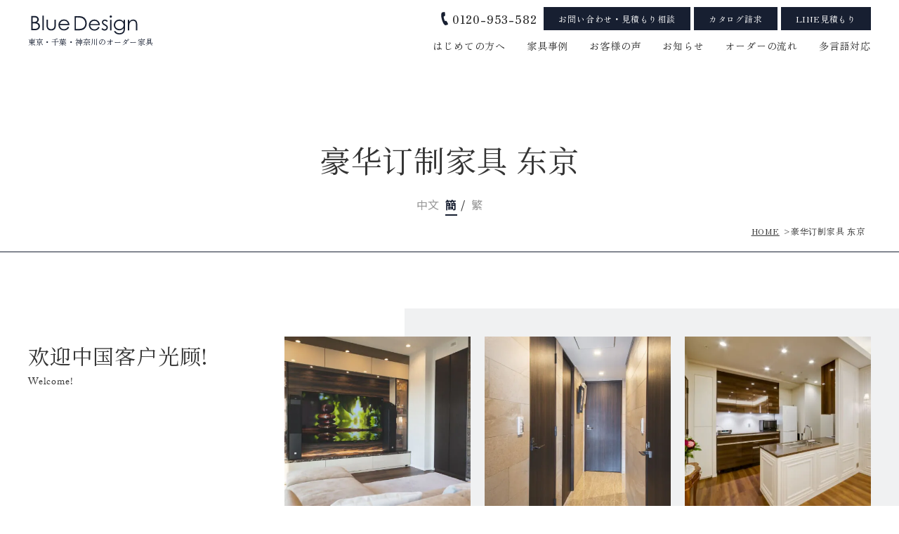

--- FILE ---
content_type: text/html; charset=UTF-8
request_url: https://bluedesign2006.com/simplified-characters
body_size: 56926
content:
<!DOCTYPE html>
<html lang="ja">

<head>
      <!-- 既存サイトから移行 -->
    <!-- Google Tag Manager -->
    <script>
      (function(w, d, s, l, i) {
        w[l] = w[l] || [];
        w[l].push({
          'gtm.start': new Date().getTime(),
          event: 'gtm.js'
        });
        var f = d.getElementsByTagName(s)[0],
          j = d.createElement(s),
          dl = l != 'dataLayer' ? '&l=' + l : '';
        j.async = true;
        j.src =
          'https://www.googletagmanager.com/gtm.js?id=' + i + dl;
        f.parentNode.insertBefore(j, f);
      })(window, document, 'script', 'dataLayer', 'GTM-KPRLWD');
    </script>
    <!-- End Google Tag Manager -->
    <!-- 既存サイトから移行ここまで -->
    <meta charset="UTF-8">
  <meta http-equiv="X-UA-Compatible" content="IE=edge">
  <meta name="viewport" content="width=device-width, initial-scale=1.0">
  <meta name="format-detection" content="email=no,telephone=no,address=no">
  <meta name='robots' content='max-image-preview:large' />
<link rel='dns-prefetch' href='//code.jquery.com' />

<!-- SEO SIMPLE PACK 3.2.0 -->
<title>豪华订制家具 东京 | ブルーデザイン</title>
<meta name="description" content="对于装饰板条、玻璃和照明等装演,许多人很熟悉。我们很高兴跟您们一起实现一个计划。我们会尽力满足您的要求而努力。 我们不会说中文,但会尽力而为。务必请电话联系。">
<link rel="canonical" href="https://bluedesign2006.com/simplified-characters">
<meta property="og:locale" content="ja_JP">
<meta property="og:type" content="article">
<meta property="og:title" content="豪华订制家具 东京 | ブルーデザイン">
<meta property="og:description" content="对于装饰板条、玻璃和照明等装演,许多人很熟悉。我们很高兴跟您们一起实现一个计划。我们会尽力满足您的要求而努力。 我们不会说中文,但会尽力而为。务必请电话联系。">
<meta property="og:url" content="https://bluedesign2006.com/simplified-characters">
<meta property="og:site_name" content="ブルーデザイン">
<meta name="twitter:card" content="summary_large_image">
<!-- / SEO SIMPLE PACK -->

<link rel='stylesheet' id='sbi_styles-css' href='https://bluedesign2006.com/wp/wp-content/plugins/instagram-feed-pro/css/sbi-styles.min.css?ver=6.0.8' type='text/css' media='all' />
<link rel='stylesheet' id='wp-block-library-css' href='https://bluedesign2006.com/wp/wp-includes/css/dist/block-library/style.min.css' type='text/css' media='all' />
<link rel='stylesheet' id='classic-theme-styles-css' href='https://bluedesign2006.com/wp/wp-includes/css/classic-themes.min.css?ver=1' type='text/css' media='all' />
<style id='global-styles-inline-css' type='text/css'>
body{--wp--preset--color--black: #000000;--wp--preset--color--cyan-bluish-gray: #abb8c3;--wp--preset--color--white: #ffffff;--wp--preset--color--pale-pink: #f78da7;--wp--preset--color--vivid-red: #cf2e2e;--wp--preset--color--luminous-vivid-orange: #ff6900;--wp--preset--color--luminous-vivid-amber: #fcb900;--wp--preset--color--light-green-cyan: #7bdcb5;--wp--preset--color--vivid-green-cyan: #00d084;--wp--preset--color--pale-cyan-blue: #8ed1fc;--wp--preset--color--vivid-cyan-blue: #0693e3;--wp--preset--color--vivid-purple: #9b51e0;--wp--preset--gradient--vivid-cyan-blue-to-vivid-purple: linear-gradient(135deg,rgba(6,147,227,1) 0%,rgb(155,81,224) 100%);--wp--preset--gradient--light-green-cyan-to-vivid-green-cyan: linear-gradient(135deg,rgb(122,220,180) 0%,rgb(0,208,130) 100%);--wp--preset--gradient--luminous-vivid-amber-to-luminous-vivid-orange: linear-gradient(135deg,rgba(252,185,0,1) 0%,rgba(255,105,0,1) 100%);--wp--preset--gradient--luminous-vivid-orange-to-vivid-red: linear-gradient(135deg,rgba(255,105,0,1) 0%,rgb(207,46,46) 100%);--wp--preset--gradient--very-light-gray-to-cyan-bluish-gray: linear-gradient(135deg,rgb(238,238,238) 0%,rgb(169,184,195) 100%);--wp--preset--gradient--cool-to-warm-spectrum: linear-gradient(135deg,rgb(74,234,220) 0%,rgb(151,120,209) 20%,rgb(207,42,186) 40%,rgb(238,44,130) 60%,rgb(251,105,98) 80%,rgb(254,248,76) 100%);--wp--preset--gradient--blush-light-purple: linear-gradient(135deg,rgb(255,206,236) 0%,rgb(152,150,240) 100%);--wp--preset--gradient--blush-bordeaux: linear-gradient(135deg,rgb(254,205,165) 0%,rgb(254,45,45) 50%,rgb(107,0,62) 100%);--wp--preset--gradient--luminous-dusk: linear-gradient(135deg,rgb(255,203,112) 0%,rgb(199,81,192) 50%,rgb(65,88,208) 100%);--wp--preset--gradient--pale-ocean: linear-gradient(135deg,rgb(255,245,203) 0%,rgb(182,227,212) 50%,rgb(51,167,181) 100%);--wp--preset--gradient--electric-grass: linear-gradient(135deg,rgb(202,248,128) 0%,rgb(113,206,126) 100%);--wp--preset--gradient--midnight: linear-gradient(135deg,rgb(2,3,129) 0%,rgb(40,116,252) 100%);--wp--preset--duotone--dark-grayscale: url('#wp-duotone-dark-grayscale');--wp--preset--duotone--grayscale: url('#wp-duotone-grayscale');--wp--preset--duotone--purple-yellow: url('#wp-duotone-purple-yellow');--wp--preset--duotone--blue-red: url('#wp-duotone-blue-red');--wp--preset--duotone--midnight: url('#wp-duotone-midnight');--wp--preset--duotone--magenta-yellow: url('#wp-duotone-magenta-yellow');--wp--preset--duotone--purple-green: url('#wp-duotone-purple-green');--wp--preset--duotone--blue-orange: url('#wp-duotone-blue-orange');--wp--preset--font-size--small: 13px;--wp--preset--font-size--medium: 20px;--wp--preset--font-size--large: 36px;--wp--preset--font-size--x-large: 42px;--wp--preset--spacing--20: 0.44rem;--wp--preset--spacing--30: 0.67rem;--wp--preset--spacing--40: 1rem;--wp--preset--spacing--50: 1.5rem;--wp--preset--spacing--60: 2.25rem;--wp--preset--spacing--70: 3.38rem;--wp--preset--spacing--80: 5.06rem;}:where(.is-layout-flex){gap: 0.5em;}body .is-layout-flow > .alignleft{float: left;margin-inline-start: 0;margin-inline-end: 2em;}body .is-layout-flow > .alignright{float: right;margin-inline-start: 2em;margin-inline-end: 0;}body .is-layout-flow > .aligncenter{margin-left: auto !important;margin-right: auto !important;}body .is-layout-constrained > .alignleft{float: left;margin-inline-start: 0;margin-inline-end: 2em;}body .is-layout-constrained > .alignright{float: right;margin-inline-start: 2em;margin-inline-end: 0;}body .is-layout-constrained > .aligncenter{margin-left: auto !important;margin-right: auto !important;}body .is-layout-constrained > :where(:not(.alignleft):not(.alignright):not(.alignfull)){max-width: var(--wp--style--global--content-size);margin-left: auto !important;margin-right: auto !important;}body .is-layout-constrained > .alignwide{max-width: var(--wp--style--global--wide-size);}body .is-layout-flex{display: flex;}body .is-layout-flex{flex-wrap: wrap;align-items: center;}body .is-layout-flex > *{margin: 0;}:where(.wp-block-columns.is-layout-flex){gap: 2em;}.has-black-color{color: var(--wp--preset--color--black) !important;}.has-cyan-bluish-gray-color{color: var(--wp--preset--color--cyan-bluish-gray) !important;}.has-white-color{color: var(--wp--preset--color--white) !important;}.has-pale-pink-color{color: var(--wp--preset--color--pale-pink) !important;}.has-vivid-red-color{color: var(--wp--preset--color--vivid-red) !important;}.has-luminous-vivid-orange-color{color: var(--wp--preset--color--luminous-vivid-orange) !important;}.has-luminous-vivid-amber-color{color: var(--wp--preset--color--luminous-vivid-amber) !important;}.has-light-green-cyan-color{color: var(--wp--preset--color--light-green-cyan) !important;}.has-vivid-green-cyan-color{color: var(--wp--preset--color--vivid-green-cyan) !important;}.has-pale-cyan-blue-color{color: var(--wp--preset--color--pale-cyan-blue) !important;}.has-vivid-cyan-blue-color{color: var(--wp--preset--color--vivid-cyan-blue) !important;}.has-vivid-purple-color{color: var(--wp--preset--color--vivid-purple) !important;}.has-black-background-color{background-color: var(--wp--preset--color--black) !important;}.has-cyan-bluish-gray-background-color{background-color: var(--wp--preset--color--cyan-bluish-gray) !important;}.has-white-background-color{background-color: var(--wp--preset--color--white) !important;}.has-pale-pink-background-color{background-color: var(--wp--preset--color--pale-pink) !important;}.has-vivid-red-background-color{background-color: var(--wp--preset--color--vivid-red) !important;}.has-luminous-vivid-orange-background-color{background-color: var(--wp--preset--color--luminous-vivid-orange) !important;}.has-luminous-vivid-amber-background-color{background-color: var(--wp--preset--color--luminous-vivid-amber) !important;}.has-light-green-cyan-background-color{background-color: var(--wp--preset--color--light-green-cyan) !important;}.has-vivid-green-cyan-background-color{background-color: var(--wp--preset--color--vivid-green-cyan) !important;}.has-pale-cyan-blue-background-color{background-color: var(--wp--preset--color--pale-cyan-blue) !important;}.has-vivid-cyan-blue-background-color{background-color: var(--wp--preset--color--vivid-cyan-blue) !important;}.has-vivid-purple-background-color{background-color: var(--wp--preset--color--vivid-purple) !important;}.has-black-border-color{border-color: var(--wp--preset--color--black) !important;}.has-cyan-bluish-gray-border-color{border-color: var(--wp--preset--color--cyan-bluish-gray) !important;}.has-white-border-color{border-color: var(--wp--preset--color--white) !important;}.has-pale-pink-border-color{border-color: var(--wp--preset--color--pale-pink) !important;}.has-vivid-red-border-color{border-color: var(--wp--preset--color--vivid-red) !important;}.has-luminous-vivid-orange-border-color{border-color: var(--wp--preset--color--luminous-vivid-orange) !important;}.has-luminous-vivid-amber-border-color{border-color: var(--wp--preset--color--luminous-vivid-amber) !important;}.has-light-green-cyan-border-color{border-color: var(--wp--preset--color--light-green-cyan) !important;}.has-vivid-green-cyan-border-color{border-color: var(--wp--preset--color--vivid-green-cyan) !important;}.has-pale-cyan-blue-border-color{border-color: var(--wp--preset--color--pale-cyan-blue) !important;}.has-vivid-cyan-blue-border-color{border-color: var(--wp--preset--color--vivid-cyan-blue) !important;}.has-vivid-purple-border-color{border-color: var(--wp--preset--color--vivid-purple) !important;}.has-vivid-cyan-blue-to-vivid-purple-gradient-background{background: var(--wp--preset--gradient--vivid-cyan-blue-to-vivid-purple) !important;}.has-light-green-cyan-to-vivid-green-cyan-gradient-background{background: var(--wp--preset--gradient--light-green-cyan-to-vivid-green-cyan) !important;}.has-luminous-vivid-amber-to-luminous-vivid-orange-gradient-background{background: var(--wp--preset--gradient--luminous-vivid-amber-to-luminous-vivid-orange) !important;}.has-luminous-vivid-orange-to-vivid-red-gradient-background{background: var(--wp--preset--gradient--luminous-vivid-orange-to-vivid-red) !important;}.has-very-light-gray-to-cyan-bluish-gray-gradient-background{background: var(--wp--preset--gradient--very-light-gray-to-cyan-bluish-gray) !important;}.has-cool-to-warm-spectrum-gradient-background{background: var(--wp--preset--gradient--cool-to-warm-spectrum) !important;}.has-blush-light-purple-gradient-background{background: var(--wp--preset--gradient--blush-light-purple) !important;}.has-blush-bordeaux-gradient-background{background: var(--wp--preset--gradient--blush-bordeaux) !important;}.has-luminous-dusk-gradient-background{background: var(--wp--preset--gradient--luminous-dusk) !important;}.has-pale-ocean-gradient-background{background: var(--wp--preset--gradient--pale-ocean) !important;}.has-electric-grass-gradient-background{background: var(--wp--preset--gradient--electric-grass) !important;}.has-midnight-gradient-background{background: var(--wp--preset--gradient--midnight) !important;}.has-small-font-size{font-size: var(--wp--preset--font-size--small) !important;}.has-medium-font-size{font-size: var(--wp--preset--font-size--medium) !important;}.has-large-font-size{font-size: var(--wp--preset--font-size--large) !important;}.has-x-large-font-size{font-size: var(--wp--preset--font-size--x-large) !important;}
.wp-block-navigation a:where(:not(.wp-element-button)){color: inherit;}
:where(.wp-block-columns.is-layout-flex){gap: 2em;}
.wp-block-pullquote{font-size: 1.5em;line-height: 1.6;}
</style>
<link rel='stylesheet' id='sbd-block-style-post-css' href='https://bluedesign2006.com/wp/wp-content/plugins/simpleblogdesign-main-1.0.3/build/style-index.css?ver=1.2.2' type='text/css' media='all' />
<link rel='stylesheet' id='jqueryuicss-css' href='//code.jquery.com/ui/1.13.2/themes/base/jquery-ui.css' type='text/css' media='all' />
<link rel='stylesheet' id='lightboxcss-css' href='https://bluedesign2006.com/wp/wp-content/themes/BlueDesign/assets/css/luminous-basic.min.css' type='text/css' media='all' />
<link rel='stylesheet' id='swiper-css' href='https://bluedesign2006.com/wp/wp-content/themes/BlueDesign/assets/css/swiper.min.css' type='text/css' media='all' />
<link rel='stylesheet' id='splide-css' href='https://bluedesign2006.com/wp/wp-content/themes/BlueDesign/assets/css/splide.min.css' type='text/css' media='all' />
<link rel='stylesheet' id='style-css' href='https://bluedesign2006.com/wp/wp-content/themes/BlueDesign/assets/css/style.css?ver=20260117140944' type='text/css' media='all' />
<link rel='stylesheet' id='sbd_style-css' href='https://bluedesign2006.com/?sbd=1' type='text/css' media='all' />
<link rel='stylesheet' id='sbd-sroll-css-css' href='https://bluedesign2006.com/wp/wp-content/plugins/simpleblogdesign-main-1.0.3/addon/scroll-hint/style.css?ver=1.0.0' type='text/css' media='all' />
<link rel='shortlink' href='https://bluedesign2006.com/?p=37' />
<link rel="icon" href="https://bluedesign2006.com/wp/wp-content/uploads/2022/05/cropped-favicon-32x32.png" sizes="32x32" />
<link rel="icon" href="https://bluedesign2006.com/wp/wp-content/uploads/2022/05/cropped-favicon-192x192.png" sizes="192x192" />
<link rel="apple-touch-icon" href="https://bluedesign2006.com/wp/wp-content/uploads/2022/05/cropped-favicon-180x180.png" />
<meta name="msapplication-TileImage" content="https://bluedesign2006.com/wp/wp-content/uploads/2022/05/cropped-favicon-270x270.png" />
  <link rel="stylesheet" href="https://use.typekit.net/ueh4aou.css">
      <link rel="preconnect" href="https://fonts.googleapis.com">
    <link rel="preconnect" href="https://fonts.gstatic.com" crossorigin>
    <link href="https://fonts.googleapis.com/css2?family=Noto+Sans+SC:wght@400;700&family=Noto+Sans+TC:wght@400;700&family=Noto+Serif+SC:wght@400;700&family=Noto+Serif+TC:wght@400;700&family=Zen+Old+Mincho:wght@500&display=swap" rel="stylesheet">
    <link rel="preconnect" href="https://fonts.googleapis.com">
  <link rel="preconnect" href="https://fonts.gstatic.com" crossorigin>
  <link href="https://fonts.googleapis.com/css2?family=Zen+Old+Mincho:wght@400;500;600;700;900&display=swap" rel="stylesheet">
</head>

<body data-rsssl=1 class="page-template-default page page-id-37 body" id="body">
      <!-- 既存サイトから移行 -->
    <!-- Google Tag Manager (noscript) -->
    <noscript><iframe src="https://www.googletagmanager.com/ns.html?id=GTM-KPRLWD" height="0" width="0" style="display:none;visibility:hidden"></iframe></noscript>
    <!-- End Google Tag Manager (noscript) -->
    <!-- 既存サイトから移行ここまで -->
  <header class="header" id="header">
  <div class="c-inner__l">
    <div class="header-logo">
      <a href="https://bluedesign2006.com" class="link">
        <div class="img">
          <svg xmlns="http://www.w3.org/2000/svg" width="150.925" height="27.537" viewBox="0 0 150.925 27.537">
            <g transform="translate(-0.046 0.179)">
              <path class="a"
                d="M334.58,419.034h4.071a9.636,9.636,0,0,1,3.776.583,4.641,4.641,0,0,1,2.085,1.79,4.926,4.926,0,0,1,.766,2.683,4.833,4.833,0,0,1-.669,2.508,4.991,4.991,0,0,1-1.962,1.832,7.633,7.633,0,0,1,2.474,1.28,5.128,5.128,0,0,1,1.348,1.782,5.331,5.331,0,0,1,.481,2.265,5.539,5.539,0,0,1-1.818,4.2,6.8,6.8,0,0,1-4.878,1.719H334.58Zm2.02,2.022v6.613h1.186a9.193,9.193,0,0,0,3.169-.4,3.409,3.409,0,0,0,1.607-1.262,3.318,3.318,0,0,0,.59-1.915,2.72,2.72,0,0,0-.993-2.229,5.024,5.024,0,0,0-3.164-.8Zm0,8.7v7.9h2.566a9.243,9.243,0,0,0,3.321-.442,3.763,3.763,0,0,0,1.7-1.38,3.591,3.591,0,0,0-.261-4.426,4.67,4.67,0,0,0-2.48-1.4,18.233,18.233,0,0,0-3.674-.251Z"
                transform="translate(-334.534 -418.448)" />
              <path class="a" d="M340.639,418.831h1.96V440h-1.96Z" transform="translate(-324.762 -418.775)" />
              <path class="a"
                d="M342.856,421.089h1.96v7.12a15.108,15.108,0,0,0,.282,3.588,3.969,3.969,0,0,0,1.609,2.216,4.891,4.891,0,0,0,2.832.815,4.776,4.776,0,0,0,2.788-.792,4.046,4.046,0,0,0,1.583-2.082,14.613,14.613,0,0,0,.3-3.744v-7.12h2v7.491a11.89,11.89,0,0,1-.734,4.755,5.628,5.628,0,0,1-2.218,2.5,6.974,6.974,0,0,1-3.708.907,7.055,7.055,0,0,1-3.726-.907,5.545,5.545,0,0,1-2.229-2.524,12.334,12.334,0,0,1-.737-4.876Z"
                transform="translate(-321.186 -415.133)" />
              <path class="a"
                d="M362.967,431.514l1.659.87a9.126,9.126,0,0,1-1.887,2.589,7.488,7.488,0,0,1-2.4,1.5,8.389,8.389,0,0,1-3.026.512,7.312,7.312,0,0,1-5.848-2.448A8.248,8.248,0,0,1,349.356,429a8.132,8.132,0,0,1,1.787-5.174,7.312,7.312,0,0,1,6.059-2.89,7.555,7.555,0,0,1,6.245,2.955,8.218,8.218,0,0,1,1.688,5.21H351.358a6.191,6.191,0,0,0,1.7,4.361,5.436,5.436,0,0,0,4.074,1.7,6.526,6.526,0,0,0,2.276-.408,5.987,5.987,0,0,0,1.884-1.079A9.141,9.141,0,0,0,362.967,431.514Zm.005-4.1a6.506,6.506,0,0,0-1.15-2.506,5.407,5.407,0,0,0-1.994-1.513,6.12,6.12,0,0,0-2.608-.575,5.636,5.636,0,0,0-3.878,1.442,6.5,6.5,0,0,0-1.792,3.151Z"
                transform="translate(-310.702 -415.374)" />
              <g transform="translate(61.652 -0.179)">
                <path class="a"
                  d="M334.557,450.4V429.76h4.28a21.873,21.873,0,0,1,6.726.742,8.985,8.985,0,0,1,4.693,3.648,11.072,11.072,0,0,1,1.693,6.187,10.842,10.842,0,0,1-1.34,5.458,8.6,8.6,0,0,1-3.48,3.478,13.1,13.1,0,0,1-6,1.124Zm1.978-1.96h2.386a22.209,22.209,0,0,0,5.947-.533,6.827,6.827,0,0,0,3.663-2.725,8.376,8.376,0,0,0,1.335-4.81,8.818,8.818,0,0,0-1.448-5.1,7.27,7.27,0,0,0-4.032-2.9A24.281,24.281,0,0,0,338,431.78h-1.463Z"
                  transform="translate(-334.557 -428.84)" />
                <path class="a"
                  d="M355.949,442.24l1.657.87a9.079,9.079,0,0,1-1.887,2.589,7.435,7.435,0,0,1-2.4,1.5,8.368,8.368,0,0,1-3.021.515,7.3,7.3,0,0,1-5.848-2.448,8.351,8.351,0,0,1-.327-10.71,7.308,7.308,0,0,1,6.062-2.887,7.548,7.548,0,0,1,6.245,2.955,8.234,8.234,0,0,1,1.688,5.21H344.337a6.186,6.186,0,0,0,1.706,4.361,5.437,5.437,0,0,0,4.071,1.7,6.63,6.63,0,0,0,2.278-.4,6.018,6.018,0,0,0,1.876-1.077A9.207,9.207,0,0,0,355.949,442.24Zm0-4.1a6.451,6.451,0,0,0-1.152-2.506,5.425,5.425,0,0,0-1.991-1.513,6.166,6.166,0,0,0-2.608-.572,5.641,5.641,0,0,0-3.878,1.44,6.512,6.512,0,0,0-1.79,3.151Z"
                  transform="translate(-322.01 -425.766)" />
                <path class="a"
                  d="M358.336,433.73l-1.265,1.3A4.517,4.517,0,0,0,354,433.5a2.338,2.338,0,0,0-1.638.63,1.956,1.956,0,0,0-.679,1.476,2.183,2.183,0,0,0,.562,1.419,7.926,7.926,0,0,0,2.359,1.612,8.756,8.756,0,0,1,2.979,2.19,3.98,3.98,0,0,1,.776,2.4,4.308,4.308,0,0,1-1.325,3.183,4.513,4.513,0,0,1-3.305,1.3,5.829,5.829,0,0,1-2.524-.572,5.49,5.49,0,0,1-1.991-1.578l1.236-1.4a4.3,4.3,0,0,0,3.2,1.7,2.906,2.906,0,0,0,2.022-.758,2.352,2.352,0,0,0,.831-1.782,2.272,2.272,0,0,0-.551-1.5,8.891,8.891,0,0,0-2.48-1.628,7.931,7.931,0,0,1-2.817-2.106,3.947,3.947,0,0,1-.747-2.37,3.857,3.857,0,0,1,1.186-2.893,4.132,4.132,0,0,1,3-1.15A6.215,6.215,0,0,1,358.336,433.73Z"
                  transform="translate(-310.92 -425.766)" />
                <path class="a"
                  d="M355.292,429.408a1.561,1.561,0,0,1,1.142.478,1.618,1.618,0,0,1,0,2.291,1.611,1.611,0,0,1-2.749-1.139,1.576,1.576,0,0,1,.473-1.152A1.552,1.552,0,0,1,355.292,429.408Zm-.974,6.287h1.96v15.27h-1.96Z"
                  transform="translate(-303.706 -429.408)" />
                <path class="a"
                  d="M369.883,432.053h1.96v12.171a14.383,14.383,0,0,1-.559,4.7,6.138,6.138,0,0,1-2.678,3.245,8.806,8.806,0,0,1-4.583,1.134,10.461,10.461,0,0,1-3.525-.556,7,7,0,0,1-2.542-1.5,8.9,8.9,0,0,1-1.811-2.743h2.145a5.609,5.609,0,0,0,2.242,2.25,7.18,7.18,0,0,0,3.41.732,7.048,7.048,0,0,0,3.384-.747,4.614,4.614,0,0,0,1.97-1.879,8.418,8.418,0,0,0,.588-3.658v-.786a7.437,7.437,0,0,1-2.71,2.156,8.041,8.041,0,0,1-7.355-.3,7.45,7.45,0,0,1-2.866-2.811,7.935,7.935,0,0,1,6.882-11.8,7.357,7.357,0,0,1,3.2.706,8.8,8.8,0,0,1,2.853,2.333Zm-5.8,1.51a6.2,6.2,0,0,0-3.1.807,5.855,5.855,0,0,0-2.237,2.229,6.077,6.077,0,0,0-.813,3.075,5.538,5.538,0,0,0,1.683,4.149,6.6,6.6,0,0,0,8.7.016,5.747,5.747,0,0,0,1.646-4.277,6.2,6.2,0,0,0-.758-3.075,5.484,5.484,0,0,0-2.14-2.137A5.957,5.957,0,0,0,364.088,433.563Z"
                  transform="translate(-300.067 -425.766)" />
                <path class="a"
                  d="M363.64,432.053h1.96v2.738a8.147,8.147,0,0,1,2.613-2.349,6.448,6.448,0,0,1,3.122-.776,5.433,5.433,0,0,1,3.041.87,5.184,5.184,0,0,1,1.96,2.341,12.337,12.337,0,0,1,.632,4.588v7.857h-1.96v-7.277a17.289,17.289,0,0,0-.225-3.52,3.89,3.89,0,0,0-1.317-2.281,3.977,3.977,0,0,0-2.527-.763,4.858,4.858,0,0,0-3.2,1.178,5.515,5.515,0,0,0-1.863,2.918,20.2,20.2,0,0,0-.28,4.149v5.594h-1.96Z"
                  transform="translate(-287.65 -425.766)" />
              </g>
            </g>
          </svg>
        </div>
        <span>東京・千葉・神奈川のオーダー家具</span>
      </a>
    </div>
      <div class="header-column">
    <div class="header-column-top">
      <div class="header-column-btns">
  <div class="tel">
    <a href="tel:0120-953-582" class="tel__link">
      <svg width="55" height="106" viewBox="0 0 55 106" fill="none" xmlns="http://www.w3.org/2000/svg">
        <path
          d="M53.6551 98.2934C53.0926 99.2676 52.1 100.409 50.3299 101.209C50.1862 101.27 35.6863 107.666 31.2479 105.104L30.9918 104.938C20.8084 98.3729 12.4154 82.9725 6.03286 59.1524C-0.346851 35.343 -0.778489 17.8094 4.75132 7.02836L4.84612 6.84854C4.87346 6.80118 4.89404 6.74991 4.92138 6.70255C7.53857 2.16945 23.2119 0.600606 23.367 0.581916C27.4261 0.192029 30.2102 2.79174 30.462 5.41796C30.6762 7.15639 31.6684 24.7972 31.6998 26.8991C31.6918 29.1318 30.181 31.3267 27.766 32.6658C26.3998 33.5008 22.0366 36.0425 20.0061 37.2157C20.1824 39.4104 20.8729 44.933 23.5187 54.4442C26.0512 63.9171 28.1929 69.1139 29.1237 71.1578C31.4862 71.1596 36.5251 71.1821 38.1781 71.2253C41.1246 71.2937 43.5205 72.4875 44.4319 74.3308C45.3923 76.058 53.4259 92.0808 54.0496 93.4693C54.6255 94.7219 54.5885 96.2703 53.9533 97.6987C53.872 97.8864 53.7762 98.0836 53.6551 98.2934Z"
          fill="#171f31" />
      </svg>

      <span>0120-953-582</span>
    </a>
  </div>
  <div class="c-btn square blue">
    <div class="c-btn__item">
      <a href="https://bluedesign2006.com/contact?from=simplified-characters" class="c-btn__link mail">お問い合わせ・見積もり相談</a>
    </div>
    <div class="c-btn__item">
      <a href="https://bluedesign2006.com/catalog?from=simplified-characters" class="c-btn__link catalog">カタログ請求</a>
    </div>
    <div class="c-btn__item">
      <a href="https://page.line.me/296acjrc?openQrModal=true" class="c-btn__link line">LINE見積もり</a>
    </div>
  </div>
</div>    </div>
    <div class="header-column-bottom">
      <nav class="header-nav">
  <ul class="items">
    <li class="item parent js-parent">
      <a href="https://bluedesign2006.com/concept" class="item__link">はじめての方へ</a>
      <ul class="item__child">
        <li class="item__child-content">
          <a href="https://bluedesign2006.com/concept" class="item__child-link">ブルーデザインの想い</a>
        </li>
        <li class="item__child-content">
          <a href="https://bluedesign2006.com/design" class="item__child-link">デザイン・こだわり</a>
        </li>
        <li class="item__child-content">
          <a href="https://bluedesign2006.com/exhibit" class="item__child-link">メディア・展示会</a>
        </li>
      </ul>
    </li>
    <li class="item">
      <a href="https://bluedesign2006.com/gallery" class="item__link">家具事例</a>
    </li>
    <li class="item">
      <a href="https://bluedesign2006.com/voice" class="item__link">お客様の声</a>
    </li>
    <li class="item parent js-parent">
      <span class="item__link">お知らせ</span>
      <ul class="item__child">
        <li class="item__child-content">
          <a href="https://bluedesign2006.com/blog" class="item__child-link">ブログ</a>
        </li>
        <li class="item__child-content">
          <a href="https://bluedesign2006.com/event" class="item__child-link">お知らせ</a>
        </li>
      </ul>
    </li>
    <li class="item">
      <a href="https://bluedesign2006.com/order" class="item__link">オーダーの流れ</a>
    </li>
    <li class="item parent js-parent">
      <a href="https://bluedesign2006.com/simplified-characters" class="item__link">多言語対応</a>
      <ul class="item__child except">
        <li class="item__child-content">
          <a href="https://bluedesign2006.com/simplified-characters" class="item__child-link">簡体字</a>
        </li>
        <li class="item__child-content">
          <a href="https://bluedesign2006.com/traditional-chinese" class="item__child-link">繁体字</a>
        </li>
      </ul>
    </li>
  </ul>
</nav>    </div>
  </div>
  </div>
</header>
<div class="gnav-btn">
  <button type="button" data-micromodal-trigger="gnav-modal" aria-label="Open modal" class="gnav-btn__icon" id="js-nav"
    aria-expanded="false">
    <div class="border"></div>
  </button>
</div><div class="gnav gnav__modal" id="gnav-modal" aria-hidden="true">
  <div class="gnav__modal-bg modal-bg" tabindex="-1" data-micromodal-close>
    <div class="gnav__modal-content" role="dialog" aria-modal="true" aria-labelledby="navi">
      <nav class="menu">
        <ul class="items">
          <li class="item">
            <a href="https://bluedesign2006.com" class="item__link">Home</a>
          </li>
          <li class="item parent js-parent">
            <span class="item__link title">はじめての方へ</span>
            <ul class="item__child">
              <li class="item__child-content">
                <a href="https://bluedesign2006.com/concept" class="item__child-link">コンセプト</a>
              </li>
              <li class="item__child-content">
                <a href="https://bluedesign2006.com/design" class="item__child-link">デザインについて</a>
              </li>
              <li class="item__child-content">
                <a href="https://bluedesign2006.com/order" class="item__child-link">オーダーの流れ</a>
              </li>
              <li class="item__child-content">
                <a href="https://bluedesign2006.com/exhibit" class="item__child-link">メディア・展示会</a>
              </li>
            </ul>
          </li>
          <li class="item">
            <a href="https://bluedesign2006.com/gallery" class="item__link">家具事例</a>
          </li>
          <li class="item">
            <a href="https://bluedesign2006.com/voice" class="item__link">お客様の声</a>
          </li>
          <li class="item parent js-parent">
            <span class="item__link title">お知らせ</span>
            <ul class="item__child">
              <li class="item__child-content">
                <a href="https://bluedesign2006.com/blog" class="item__child-link">ブログ</a>
              </li>
              <li class="item__child-content">
                <a href="https://bluedesign2006.com/event" class="item__child-link">お知らせ</a>
              </li>
            </ul>
          </li>
          <li class="item parent js-parent">
            <span class="item__link title">私たちについて</span>
            <ul class="item__child except">
              <li class="item__child-content">
                <a href="https://bluedesign2006.com/aboutus/#company" class="item__child-link">会社概要</a>
              </li>
              <li class="item__child-content">
                <a href="https://bluedesign2006.com/aboutus/#access" class="item__child-link">アクセス</a>
              </li>
              <li class="item__child-content">
                <a href="https://bluedesign2006.com/aboutus/#message" class="item__child-link">代表メッセージ</a>
              </li>
              <li class="item__child-content">
                <a href="https://bluedesign2006.com/designer" class="item__child-link">デザイナー紹介</a>
              </li>
            </ul>
          </li>
          <li class="item">
            <a href="https://bluedesign2006.com/contact?from=simplified-characters" class="item__link">お問い合わせ</a>
          </li>
          <li class="item">
            <a href="https://bluedesign2006.com/partner" class="item__link">協業募集</a>
          </li>
          <li class="item parent js-parent">
            <span class="item__link title">多言語対応</span>
            <ul class="item__child except">
              <li class="item__child-content">
                <a href="https://bluedesign2006.com/simplified-characters" class="item__child-link">簡体字</a>
              </li>
              <li class="item__child-content">
                <a href="https://bluedesign2006.com/traditional-chinese" class="item__child-link">繁体字</a>
              </li>
            </ul>
          </li>
        </ul>
      </nav>
      <div class="sns">
        <ul class="items">
          <li class="item tel">
            <a href="tel:0120-953-582" class="link" aria-label="BlueDesignに電話する">
              <img src="https://bluedesign2006.com/wp/wp-content/themes/BlueDesign/assets/img/common/header-tel.svg" alt="">
            </a>
          </li>
          <li class="item contact">
            <a href="https://bluedesign2006.com/contact?from=simplified-characters" class="link" aria-label="BlueDesignにお問い合わせする">
              <img src="https://bluedesign2006.com/wp/wp-content/themes/BlueDesign/assets/img/common/header-contact-white.svg" alt="">
            </a>
          </li>
        </ul>
      </div>
    </div>
  </div>
</div><main class="main page c-page p-simplified-characters" id="main">
  <div class="c-page__content">
    <div class="c-page-mv-chinese">
  <div class="c-inner__l">
    <h1 class="c-page-mv-title china-mincho">豪华订制家具 东京</h1>
  </div>
  <div class="lang-change">
    <div class="c-inner__l">
      <div class="box">
        <p>中文</p>
        <ul class="list">
                    <li><span class="link bold">簡</span></li>
          <li><a href="https://bluedesign2006.com/traditional-chinese" class="link">繁</a></li>
                  </ul>
      </div>
    </div>
  </div>
  <div class="breadcrumb" id="breadcrumb"><div class="breadcrumb__inner"><ul><li><a href="https://bluedesign2006.com"><span>HOME</span></a></li><li><span>豪华订制家具 东京</span></li></div></ul></div></div><div class="p-simplified-characters__content">
  <div class="intro">
    <div class="c-inner__l">
      <div class="content">
        <div class="headline china-mincho">
          <h2>欢迎中国客户光顾!</h2>
          <p class="calson">Welcome!</p>
        </div>
        <div class="imgs">
          <div class="img"><img src="https://bluedesign2006.com/wp/wp-content/webp-express/webp-images/themes/BlueDesign/assets/img/chinese/intro1.jpg.webp" alt=""></div>
          <div class="img"><img src="https://bluedesign2006.com/wp/wp-content/webp-express/webp-images/themes/BlueDesign/assets/img/chinese/intro2.jpg.webp" alt=""></div>
          <div class="img"><img src="https://bluedesign2006.com/wp/wp-content/webp-express/webp-images/themes/BlueDesign/assets/img/chinese/intro3.jpg.webp" alt=""></div>
          <div class="img"><img src="https://bluedesign2006.com/wp/wp-content/webp-express/webp-images/themes/BlueDesign/assets/img/chinese/intro4.jpg.webp" alt=""></div>
          <div class="img"><img src="https://bluedesign2006.com/wp/wp-content/webp-express/webp-images/themes/BlueDesign/assets/img/chinese/intro5.jpg.webp" alt=""></div>
          <div class="img"><img src="https://bluedesign2006.com/wp/wp-content/webp-express/webp-images/themes/BlueDesign/assets/img/chinese/intro6.jpg.webp" alt=""></div>
          <div class="img"><img src="https://bluedesign2006.com/wp/wp-content/webp-express/webp-images/themes/BlueDesign/assets/img/chinese/intro7.jpg.webp" alt=""></div>
          <div class="img"><img src="https://bluedesign2006.com/wp/wp-content/webp-express/webp-images/themes/BlueDesign/assets/img/chinese/intro8.jpg.webp" alt=""></div>
          <div class="img"><img src="https://bluedesign2006.com/wp/wp-content/webp-express/webp-images/themes/BlueDesign/assets/img/chinese/intro9.jpg.webp" alt=""></div>
        </div>
      </div>
    </div>
  </div>
  <div class="c-instagram-widget">
  <div class="c-inner__s">
    <div class="headline">
      <h2 class="calson">
        <img src="https://bluedesign2006.com/wp/wp-content/webp-express/webp-images/themes/BlueDesign/assets/img/common/instagram.png.webp" alt="Instagram"><span>Instagram</span>
      </h2>
      <div class="c-btn dot">
        <div class="c-btn__item">
          <a href="https://www.instagram.com/bluedesign_official" class="c-btn__link"
            rel="noopener noreferrer nofollow">全て見る</a>
        </div>
      </div>
    </div>
    <div class="slider-area">
      
<div id="sb_instagram"  class="sbi sbi_mob_col_2 sbi_tab_col_4 sbi_col_5 sbi_width_resp" style="padding-bottom: 10px;" data-feedid="*1"  data-res="auto" data-cols="5" data-colsmobile="2" data-colstablet="4" data-num="12" data-nummobile="12" data-shortcode-atts="{&quot;feed&quot;:&quot;1&quot;}"  data-postid="37" data-locatornonce="b386c857b3" data-options="{&quot;carousel&quot;:[false,false,false,false,true,1],&quot;avatars&quot;:{&quot;bluedesign_official&quot;:&quot;&quot;,&quot;LCLbluedesign_official&quot;:1},&quot;disablelightbox&quot;:true,&quot;colsmobile&quot;:2,&quot;colstablet&quot;:&quot;4&quot;}" data-sbi-flags="favorLocal">


    <div id="sbi_images" style="padding: 5px;">
		    </div>

	<div id="sbi_load" >

	
	
</div>
	    <span class="sbi_resized_image_data" data-feed-id="*1" data-resized="[]">
	</span>
	        <div id="sbi_mod_error">
            <span>This error message is only visible to WordPress admins</span><br />
        <div><strong>There has been a problem with your Instagram Feed.</strong></div>        </div>
        
</div>

    </div>
  </div>
</div>  <div class="message">
    <div class="c-inner__l">
      <div class="content">
        <div class="text">
          <p>
            <span
              class="text-block">我们很喜欢和中国客户互相交流以及合作。与日本不同，在中国，有从零开始装修房间的文化。我们认为这一点比日本更加具有自由的观念和想法。中国也有许多精通造型，玻璃和照明等装潢的业余爱好者。如果您能和我们一起去实现一个方案将会是非常有趣的体验！我们将与您一起打造属于您的世外桃源。</span>
            <span class="text-block">虽说我们不会说中文，但是我们会竭尽全力与您对应。烦请务必电话联络我们。</span>
          </p>
        </div>
        <div class="img">
          <img src="https://bluedesign2006.com/wp/wp-content/webp-express/webp-images/themes/BlueDesign/assets/img/simplified-characters/message.jpg.webp" alt="">
        </div>
      </div>
    </div>
  </div>
  <div class="apeal">
    <div class="c-inner__l">
      <div class="headline">
        <h2 class="china-mincho">蓝色设计的精彩之处</h2>
        <p class="calson">The excellence of BlueDesign</p>
      </div>
      <div class="contents">
        <div class="content">
          <div class="text">
            <h3 class="content__title"><span class="num calson">1</span>.<span class="china-mincho">打造眼前一亮的房间</span>
            </h3>
            <div class="box">
              <p>
                <span class="text-block">如何建造一个可以让人络绎不绝的房间呢？</span>
                <span class="text-block">豪华酒店和样板房确实具有豪华感和特别的感觉。</span>
                <span class="text-block">但是，自己打造的豪华公寓里即使配备了高档家具，也不一定会展现出相同的感觉。</span>
                <span class="text-block">这是为什么呢？具体有什么不同呢？</span>
                <span class="text-block">其实主要是色彩，材料，造型，空间和光线的使用方法以及只有专家才知道的组合搭配，就会创造出截然一新的房间。</span>
              </p>
              <p>
                如果您只想要高级的家具，那么很多商店都有。但是，如果您想打造一个可以让人流连忘返的房间，那么请一定要委托给我们。因为我们一直从事酒店设计和日本超一流建筑公司的样板房的制作工作。必定能根据您的审美与品味打造定制的舒适，指定完美生活。
              </p>
            </div>
          </div>
          <div class="imgs">
            <div class="img"><img src="https://bluedesign2006.com/wp/wp-content/webp-express/webp-images/themes/BlueDesign/assets/img/chinese/apeal1.jpg.webp" alt=""></div>
            <div class="img"><img src="https://bluedesign2006.com/wp/wp-content/webp-express/webp-images/themes/BlueDesign/assets/img/chinese/apeal2.jpg.webp" alt=""></div>
            <div class="img"><img src="https://bluedesign2006.com/wp/wp-content/webp-express/webp-images/themes/BlueDesign/assets/img/chinese/apeal3.jpg.webp" alt=""></div>
            <div class="img"><img src="https://bluedesign2006.com/wp/wp-content/webp-express/webp-images/themes/BlueDesign/assets/img/chinese/apeal4.jpg.webp" alt=""></div>
            <div class="img"><img src="https://bluedesign2006.com/wp/wp-content/webp-express/webp-images/themes/BlueDesign/assets/img/chinese/apeal5.jpg.webp" alt=""></div>
            <div class="img"><img src="https://bluedesign2006.com/wp/wp-content/webp-express/webp-images/themes/BlueDesign/assets/img/chinese/apeal6.jpg.webp" alt=""></div>
            <div class="img"><img src="https://bluedesign2006.com/wp/wp-content/webp-express/webp-images/themes/BlueDesign/assets/img/chinese/apeal7.jpg.webp" alt=""></div>
            <div class="img"><img src="https://bluedesign2006.com/wp/wp-content/webp-express/webp-images/themes/BlueDesign/assets/img/chinese/apeal8.jpg.webp" alt=""></div>
            <div class="img"><img src="https://bluedesign2006.com/wp/wp-content/webp-express/webp-images/themes/BlueDesign/assets/img/chinese/apeal9.jpg.webp" alt=""></div>
          </div>
        </div>
        <div class="content">
          <div class="text">
            <h3 class="content__title"><span class="num calson">2</span>.<span class="china-mincho">世界顶级的设计能力</span>
            </h3>
            <div class="box">
              <p>
                <span class="text-block">我们的设计受到全世界的好评。</span>
                <span class="text-block">2011年和2012年，我们连续两年参加了在意大利举办的“Milano Salone”展览会。 “Milano
                  Salone”是来世界上聚集了100万人的世界最大规模家具展览会。Martini，Cartel，Cassina等知名品牌都有参展。其中，我们的作品引起了广大参观者的关注，并在意大利报纸上登载。</span>
              </p>
              <p>
                2016年，我们在纽约北美最大的家具展“ICFF 2016”上展出我们的作品。这个时候也在当地的设计杂志上被大肆宣传。在日本的国内外都得到了高度的评价。
              </p>
            </div>
          </div>
          <div class="imgs">
            <div class="img"><img src="https://bluedesign2006.com/wp/wp-content/webp-express/webp-images/themes/BlueDesign/assets/img/chinese/apeal10.jpg.webp" alt=""></div>
            <div class="img"><img src="https://bluedesign2006.com/wp/wp-content/webp-express/webp-images/themes/BlueDesign/assets/img/chinese/apeal11.jpg.webp" alt=""></div>
            <div class="img"><img src="https://bluedesign2006.com/wp/wp-content/webp-express/webp-images/themes/BlueDesign/assets/img/chinese/apeal12.jpg.webp" alt=""></div>
            <div class="img"><img src="https://bluedesign2006.com/wp/wp-content/webp-express/webp-images/themes/BlueDesign/assets/img/chinese/apeal13.jpg.webp" alt=""></div>
            <div class="img"><img src="https://bluedesign2006.com/wp/wp-content/webp-express/webp-images/themes/BlueDesign/assets/img/chinese/apeal14.jpg.webp" alt=""></div>
            <div class="img"><img src="https://bluedesign2006.com/wp/wp-content/webp-express/webp-images/themes/BlueDesign/assets/img/chinese/apeal15.jpg.webp" alt=""></div>
            <div class="img"><img src="https://bluedesign2006.com/wp/wp-content/webp-express/webp-images/themes/BlueDesign/assets/img/chinese/apeal16.jpg.webp" alt=""></div>
            <div class="img"><img src="https://bluedesign2006.com/wp/wp-content/webp-express/webp-images/themes/BlueDesign/assets/img/chinese/apeal17.jpg.webp" alt=""></div>
            <div class="img"><img src="https://bluedesign2006.com/wp/wp-content/webp-express/webp-images/themes/BlueDesign/assets/img/chinese/apeal18.jpg.webp" alt=""></div>
          </div>
        </div>
        <div class="content">
          <div class="text">
            <h3 class="content__title"><span class="num calson">3</span>.<span
                class="china-mincho">独一无二的一级建筑师兼设计师</span>
            </h3>
            <div class="box">
              <div class="img"><img src="https://bluedesign2006.com/wp/wp-content/webp-express/webp-images/themes/BlueDesign/assets/img/chinese/license.jpg.webp" alt=""></div>
              <p>
                <span class="text-block">蓝色设计事务所代表増田憲一和设计师吉田麻里都是一级建筑师。</span>
                <span
                  class="text-block">一级建筑师是由日本国土交通部长认可的国家资格。考生须在大学的建筑学专业毕业后并且具有二到三年实务经验，才能够取得应考资格。而且。一级建筑师考试的合格率不到20%，可以说是日本最难考取的高级别资格之一。</span>
                <span class="text-block">超高层公寓和摩天大楼等大型建筑的设计和施工监理只能由一级建筑师担任完成。</span>
              </p>
              <p>
                在2018年登录并且具有一级建筑师资格的定制家具的设计师只有我们。
                格调彰显品位，个性彰显格调，我们背负着国家资格的威信，从事着满足您的工作。
              </p>
            </div>
          </div>
          <div class="imgs">
            <div class="img"><img src="https://bluedesign2006.com/wp/wp-content/webp-express/webp-images/themes/BlueDesign/assets/img/chinese/apeal19.jpg.webp" alt=""></div>
            <div class="img"><img src="https://bluedesign2006.com/wp/wp-content/webp-express/webp-images/themes/BlueDesign/assets/img/chinese/apeal20.jpg.webp" alt=""></div>
            <div class="img"><img src="https://bluedesign2006.com/wp/wp-content/webp-express/webp-images/themes/BlueDesign/assets/img/chinese/apeal21.jpg.webp" alt=""></div>
            <div class="img"><img src="https://bluedesign2006.com/wp/wp-content/webp-express/webp-images/themes/BlueDesign/assets/img/chinese/apeal22.jpg.webp" alt=""></div>
            <div class="img"><img src="https://bluedesign2006.com/wp/wp-content/webp-express/webp-images/themes/BlueDesign/assets/img/chinese/apeal23.jpg.webp" alt=""></div>
            <div class="img"><img src="https://bluedesign2006.com/wp/wp-content/webp-express/webp-images/themes/BlueDesign/assets/img/chinese/apeal24.jpg.webp" alt=""></div>
            <div class="img"><img src="https://bluedesign2006.com/wp/wp-content/webp-express/webp-images/themes/BlueDesign/assets/img/chinese/apeal25.jpg.webp" alt=""></div>
            <div class="img"><img src="https://bluedesign2006.com/wp/wp-content/webp-express/webp-images/themes/BlueDesign/assets/img/chinese/apeal26.jpg.webp" alt=""></div>
            <div class="img"><img src="https://bluedesign2006.com/wp/wp-content/webp-express/webp-images/themes/BlueDesign/assets/img/chinese/apeal27.jpg.webp" alt=""></div>
          </div>
        </div>
      </div>

    </div>
  </div>
  <div class="company">
    <div class="c-inner__xs">
      <div class="headline">
        <h2 class="headline__text china-mincho">公司简介</h2>
        <p class="calson"><span>Company</span></p>
      </div>
      <div class="info">
        <dl>
          <dt>公司名称</dt>
          <dd>蓝色设计有限公司　一级建筑师事务所</dd>
        </dl>
        <dl>
          <dt>代表</dt>
          <dd>増田憲一</dd>
        </dl>
        <dl>
          <dt>所在地</dt>
          <dd>
            <span class="text-block">邮编　270-2203</span>
            <span class="text-block">千叶县松户市六高台2-6-2-102</span>
          </dd>
        </dl>
        <dl>
          <dt>TEL&FAX</dt>
          <dd>
            <ul>
              <li>TEL:<a href="tel:047-311-3308">047-311-3308</a></li>
              <li>FAX:047-311-3309</li>
            </ul>
          </dd>
        </dl>
        <dl>
          <dt>Mail</dt>
          <dd><a href="mailto:info@blue-design.jp">info@blue-design.jp</a></dd>
        </dl>
        <dl>
          <dt>许可证</dt>
          <dd>
            <ul>
              <li>头等建筑师事务所千叶县知事登记簿号码1-2104-6614</li>
              <li>施工许可许可完成建筑事业千叶县知事许可(般-3)第47359号</li>
            </ul>
          </dd>
        </dl>
        <dl>
          <dt>商业伙伴银行</dt>
          <dd>
            <ul>
              <li>住友三井银行株式会社柏市分公司</li>
              <li>京叶银行常盤平分行</li>
            </ul>
          </dd>
        </dl>
        <dl>
          <dt>股本</dt>
          <dd>300万日元</dd>
        </dl>
        <dl>
          <dt>业务内容</dt>
          <dd>
            <ul>
              <li>订购家具的规划,建造,建造和销售</li>
              <li>公寓样板房/共用区域家具的规划,生产和建设</li>
            </ul>
          </dd>
        </dl>
      </div>
    </div>
  </div>
</div>  </div>
</main>
<div class="footer-cta">
  <div class="c-inner__l">
    <div class="title">
      <p class="l-text calson">Contact</p>
    </div>
    <div class="tel">
      <a href="tel:0120-953-582" class="link">0120-953-582</a>
      <p class="time">受付時間：10:00 ～17:00</p>
    </div>
    <div class="c-btn square blue">
      <div class="c-btn__item">
        <a href="https://bluedesign2006.com/contact?from=simplified-characters" class="c-btn__link mail">お問い合わせ・見積もり相談</a>
      </div>
      <div class="c-btn__item">
        <a href="https://bluedesign2006.com/catalog?from=simplified-characters" class="c-btn__link catalog">カタログ請求</a>
      </div>
      <div class="c-btn__item">
        <a href="https://page.line.me/296acjrc?openQrModal=true" class="c-btn__link line">LINE見積もり</a>
      </div>
    </div>
  </div>
</div><div class="footer-splink">
    <div class="splink__item"><a href="https://bluedesign2006.com/event"><div class="icon"><img src="https://bluedesign2006.com/wp/wp-content/themes/BlueDesign/assets/img/common/icon_campaign.svg" alt="キャンペーン" width="16" height="15"></div>キャンペーン</a></div>
    <div class="splink__item"><a href="https://bluedesign2006.com/contact?from=simplified-characters"><div class="icon"><img src="https://bluedesign2006.com/wp/wp-content/themes/BlueDesign/assets/img/common/icon_contact.svg" alt="お問い合わせ" width="16" height="15"></div>お問い合わせ</a></div>
    <div class="splink__item"><a href="tel:0120-953-582"><div class="icon"><img src="https://bluedesign2006.com/wp/wp-content/themes/BlueDesign/assets/img/common/icon_tel.svg" alt="TEL" width="16" height="15"></div>TEL</a></div>
</div><footer class="footer">
  <div class="top">
    <div class="c-inner__s">
      <div class="company">
        <div class="logo">
          <img src="https://bluedesign2006.com/wp/wp-content/themes/BlueDesign/assets/img/common/logo-white.svg" alt="ブルーデザイン">
        </div>
        <div class="info">
          <p class="zip">〒270-2203</p>
          <p class="address">千葉県松戸市六高台2-6-2-102</p>
        </div>
        <div class="footer-sns">
  <nav>
  <ul class="footer-snslink">
    <li class="item"><a href="https://page.line.me/296acjrc?openQrModal=true"><div class="icon"><img src="https://bluedesign2006.com/wp/wp-content/themes/BlueDesign/assets/img/common/footer-line.svg" alt="LINE" width="58" height="58"></div>LINE</a></li>
    <li class="item"><a href="https://www.youtube.com/@BlueDesign_yoshida"><div class="icon"><img src="https://bluedesign2006.com/wp/wp-content/themes/BlueDesign/assets/img/common/footer-youtube.svg" alt="YouTube" width="58" height="58"></div>YouTube</a></li>
    <li class="item"><a href="https://www.instagram.com/bluedesign_official" aria-label="BlueDeignのInstagramを見る"><div class="icon"><img src="https://bluedesign2006.com/wp/wp-content/themes/BlueDesign/assets/img/common/footer-instagram.svg" alt="Instagram" width="58" height="58"></div>Instagram</a></li>
  </ul>
  </nav>
</div>      </div>
      <div class="footer-nav">
  <nav>
    <div class="menu menu01">
      <ul class="items">
        <li class="item">
          <a href="https://bluedesign2006.com" class="item__link">HOME</a>
        </li>
        <li class="item parent">
          <p class="parent-title">はじめての方へ</p>
          <ul class="children">
            <li class="child"><a href="https://bluedesign2006.com/concept" class="child__link">ブルーデザインの想い</a></li>
            <li class="child"><a href="https://bluedesign2006.com/design" class="child__link">デザイン・こだわり</a></li>
            <li class="child"><a href="https://bluedesign2006.com/exhibit" class="child__link">メディア・展示会</a></li>
          </ul>
        </li>
        <li class="item">
          <a href="https://bluedesign2006.com/order" class="item__link">オーダーの流れ</a>
        </li>
        <li class="item">
          <a href="https://bluedesign2006.com/gallery" class="item__link">家具事例</a>
        </li>
        <li class="item">
          <a href="https://bluedesign2006.com/voice" class="item__link">お客様の声</a>
        </li>
      </ul>
    </div>
    <div class="menu menu02">
      <ul class="items">
        <li class="item">
          <a href="https://bluedesign2006.com/event" class="item__link">お知らせ</a>
        </li>
        <li class="item">
          <a href="https://bluedesign2006.com/blog" class="item__link">ブログ</a>
        </li>
        <li class="item">
          <a href="https://bluedesign2006.com/contact?from=simplified-characters" class="item__link">お問い合わせ</a>
        </li>
        <li class="item">
        <a href="https://bluedesign2006.com/aboutus" class="item__link">会社概要</a>
        </li>
        <li class="item">
        <a href="https://bluedesign2006.com/designer" class="item__link">デザイナー紹介</a>
        </li>
        <li class="item">
          <a href="https://bluedesign2006.com/partner?from=simplified-characters" class="item__link">パートナー制度(法人向け)</a>
        </li>
        <li class="item small">
          <a href="https://bluedesign2006.com/privacy-policy" class="small__link">プライバシーポリシー</a>
        </li>
      </ul>
    </div>
  </nav>
</div>    </div>
  </div>
  <div class="bottom">
    <div class="c-inner__s">
      <small>&copy; 2022 BlueDesign Y.K. All Rights Reserved.</small>
    </div>
  </div>
</footer>
<div class="scroll-top" id="scroll-top">
  <a href="#main" class="scroll-top__link">
    <div class="img">
      <img src="https://bluedesign2006.com/wp/wp-content/themes/BlueDesign/assets/img/common/scroll-top.svg" alt="">
    </div>
  </a>
</div><!-- Custom Feeds for Instagram JS -->
<script type="text/javascript">
var sbiajaxurl = "https://bluedesign2006.com/wp/wp-admin/admin-ajax.php";

</script>
<script type='text/javascript' src='https://bluedesign2006.com/wp/wp-content/plugins/simpleblogdesign-main-1.0.3/addon/scroll-hint/scroll-hint.js?ver=1.0.0' id='sbd-editor-js-js'></script>
<script type='text/javascript' src='https://bluedesign2006.com/wp/wp-content/plugins/simpleblogdesign-main-1.0.3/addon/scroll-hint/index.js?ver=1.0.0' id='index-js-js'></script>
<script type='text/javascript' src='https://bluedesign2006.com/wp/wp-content/themes/BlueDesign/assets/js/jquery-3.6.0.min.js' id='jquerynew-js'></script>
<script type='text/javascript' src='https://bluedesign2006.com/wp/wp-content/themes/BlueDesign/assets/js/jquery-ui.js' id='jqueryuijs-js'></script>
<script type='text/javascript' src='https://bluedesign2006.com/wp/wp-content/themes/BlueDesign/assets/js/datepicker-ja.js' id='jquery.ui.datepicker-ja-js'></script>
<script type='text/javascript' src='https://bluedesign2006.com/wp/wp-content/themes/BlueDesign/assets/js/jquery.autoKana.js' id='autoKana-js'></script>
<script type='text/javascript' src='https://bluedesign2006.com/wp/wp-content/themes/BlueDesign/assets/js/swiper.min.js' id='swiperjs-js'></script>
<script type='text/javascript' src='https://bluedesign2006.com/wp/wp-content/themes/BlueDesign/assets/js/micromodal.min.js' id='micromodal-js'></script>
<script type='text/javascript' src='https://bluedesign2006.com/wp/wp-content/themes/BlueDesign/assets/js/splide.min.js' id='splide-js'></script>
<script type='text/javascript' src='https://bluedesign2006.com/wp/wp-content/themes/BlueDesign/assets/js/index.js?ver=20260117140944' id='indexjs-js'></script>
<script type='text/javascript' src='https://bluedesign2006.com/wp/wp-content/themes/BlueDesign/assets/js/default.js?ver=20260117140944' id='defaultjs-js'></script>
<script type='text/javascript' src='https://bluedesign2006.com/wp/wp-content/themes/BlueDesign/assets/js/yubinbango.js?ver=20260117140944' id='zip-js'></script>
<!-- 既存サイトから移行 -->
<!-- Yahoo Tag Manager -->
<script type="text/javascript">
(function() {
  var tagjs = document.createElement("script");
  var s = document.getElementsByTagName("script")[0];
  tagjs.async = true;
  tagjs.src = "//s.yjtag.jp/tag.js#site=SAA63Oc";
  s.parentNode.insertBefore(tagjs, s);
}());
</script>
<noscript>
  <iframe src="//b.yjtag.jp/iframe?c=SAA63Oc" width="1" height="1" frameborder="0" scrolling="no" marginheight="0"
    marginwidth="0"></iframe>
</noscript>
<!-- End Yahoo Tag Manager -->
<!-- PTエンジン -->
<script type="text/javascript">
window._pt_sp_2 = [];
_pt_sp_2.push('setAccount,2714fb5a');
var _protocol = (("https:" == document.location.protocol) ? " https://" : " http://");
(function() {
  var atag = document.createElement('script');
  atag.type = 'text/javascript';
  atag.async = true;
  atag.src = _protocol + 'js.ptengine.jp/pta.js';
  var stag = document.createElement('script');
  stag.type = 'text/javascript';
  stag.async = true;
  stag.src = _protocol + 'js.ptengine.jp/pts.js';
  var s = document.getElementsByTagName('script')[0];
  s.parentNode.insertBefore(atag, s);
  s.parentNode.insertBefore(stag, s);
})();
</script>
<!-- /PTエンジン -->
<!-- 既存サイトから移行ここまで -->
<script src="https://www.google.com/recaptcha/api.js?render=6Le6AmUgAAAAAMCTrvIOv4naaDudf_xJYpKhrrlJ"></script>
<script>
$(function() {
  if ($('main form').length) {
        // GoogleRecaptcha
    document.getElementById('form').addEventListener('submit', onSubmit);

    function onSubmit(e) {
      e.preventDefault();
      grecaptcha.ready(function() {
        grecaptcha.execute('6Le6AmUgAAAAAMCTrvIOv4naaDudf_xJYpKhrrlJ', {
          action: 'submit'
        }).then(function(token) {
          // Add your logic to submit to your backend server here.
          let recaptchaToken = document.getElementById('recaptchaToken');
          recaptchaToken.value = token;
          document.getElementById('form').submit();
        });
      });
    }
      }
})
</script></body>

</html>

--- FILE ---
content_type: text/html; charset=utf-8
request_url: https://www.google.com/recaptcha/api2/anchor?ar=1&k=6Le6AmUgAAAAAMCTrvIOv4naaDudf_xJYpKhrrlJ&co=aHR0cHM6Ly9ibHVlZGVzaWduMjAwNi5jb206NDQz&hl=en&v=PoyoqOPhxBO7pBk68S4YbpHZ&size=invisible&anchor-ms=20000&execute-ms=30000&cb=ogw4y0555h6r
body_size: 48587
content:
<!DOCTYPE HTML><html dir="ltr" lang="en"><head><meta http-equiv="Content-Type" content="text/html; charset=UTF-8">
<meta http-equiv="X-UA-Compatible" content="IE=edge">
<title>reCAPTCHA</title>
<style type="text/css">
/* cyrillic-ext */
@font-face {
  font-family: 'Roboto';
  font-style: normal;
  font-weight: 400;
  font-stretch: 100%;
  src: url(//fonts.gstatic.com/s/roboto/v48/KFO7CnqEu92Fr1ME7kSn66aGLdTylUAMa3GUBHMdazTgWw.woff2) format('woff2');
  unicode-range: U+0460-052F, U+1C80-1C8A, U+20B4, U+2DE0-2DFF, U+A640-A69F, U+FE2E-FE2F;
}
/* cyrillic */
@font-face {
  font-family: 'Roboto';
  font-style: normal;
  font-weight: 400;
  font-stretch: 100%;
  src: url(//fonts.gstatic.com/s/roboto/v48/KFO7CnqEu92Fr1ME7kSn66aGLdTylUAMa3iUBHMdazTgWw.woff2) format('woff2');
  unicode-range: U+0301, U+0400-045F, U+0490-0491, U+04B0-04B1, U+2116;
}
/* greek-ext */
@font-face {
  font-family: 'Roboto';
  font-style: normal;
  font-weight: 400;
  font-stretch: 100%;
  src: url(//fonts.gstatic.com/s/roboto/v48/KFO7CnqEu92Fr1ME7kSn66aGLdTylUAMa3CUBHMdazTgWw.woff2) format('woff2');
  unicode-range: U+1F00-1FFF;
}
/* greek */
@font-face {
  font-family: 'Roboto';
  font-style: normal;
  font-weight: 400;
  font-stretch: 100%;
  src: url(//fonts.gstatic.com/s/roboto/v48/KFO7CnqEu92Fr1ME7kSn66aGLdTylUAMa3-UBHMdazTgWw.woff2) format('woff2');
  unicode-range: U+0370-0377, U+037A-037F, U+0384-038A, U+038C, U+038E-03A1, U+03A3-03FF;
}
/* math */
@font-face {
  font-family: 'Roboto';
  font-style: normal;
  font-weight: 400;
  font-stretch: 100%;
  src: url(//fonts.gstatic.com/s/roboto/v48/KFO7CnqEu92Fr1ME7kSn66aGLdTylUAMawCUBHMdazTgWw.woff2) format('woff2');
  unicode-range: U+0302-0303, U+0305, U+0307-0308, U+0310, U+0312, U+0315, U+031A, U+0326-0327, U+032C, U+032F-0330, U+0332-0333, U+0338, U+033A, U+0346, U+034D, U+0391-03A1, U+03A3-03A9, U+03B1-03C9, U+03D1, U+03D5-03D6, U+03F0-03F1, U+03F4-03F5, U+2016-2017, U+2034-2038, U+203C, U+2040, U+2043, U+2047, U+2050, U+2057, U+205F, U+2070-2071, U+2074-208E, U+2090-209C, U+20D0-20DC, U+20E1, U+20E5-20EF, U+2100-2112, U+2114-2115, U+2117-2121, U+2123-214F, U+2190, U+2192, U+2194-21AE, U+21B0-21E5, U+21F1-21F2, U+21F4-2211, U+2213-2214, U+2216-22FF, U+2308-230B, U+2310, U+2319, U+231C-2321, U+2336-237A, U+237C, U+2395, U+239B-23B7, U+23D0, U+23DC-23E1, U+2474-2475, U+25AF, U+25B3, U+25B7, U+25BD, U+25C1, U+25CA, U+25CC, U+25FB, U+266D-266F, U+27C0-27FF, U+2900-2AFF, U+2B0E-2B11, U+2B30-2B4C, U+2BFE, U+3030, U+FF5B, U+FF5D, U+1D400-1D7FF, U+1EE00-1EEFF;
}
/* symbols */
@font-face {
  font-family: 'Roboto';
  font-style: normal;
  font-weight: 400;
  font-stretch: 100%;
  src: url(//fonts.gstatic.com/s/roboto/v48/KFO7CnqEu92Fr1ME7kSn66aGLdTylUAMaxKUBHMdazTgWw.woff2) format('woff2');
  unicode-range: U+0001-000C, U+000E-001F, U+007F-009F, U+20DD-20E0, U+20E2-20E4, U+2150-218F, U+2190, U+2192, U+2194-2199, U+21AF, U+21E6-21F0, U+21F3, U+2218-2219, U+2299, U+22C4-22C6, U+2300-243F, U+2440-244A, U+2460-24FF, U+25A0-27BF, U+2800-28FF, U+2921-2922, U+2981, U+29BF, U+29EB, U+2B00-2BFF, U+4DC0-4DFF, U+FFF9-FFFB, U+10140-1018E, U+10190-1019C, U+101A0, U+101D0-101FD, U+102E0-102FB, U+10E60-10E7E, U+1D2C0-1D2D3, U+1D2E0-1D37F, U+1F000-1F0FF, U+1F100-1F1AD, U+1F1E6-1F1FF, U+1F30D-1F30F, U+1F315, U+1F31C, U+1F31E, U+1F320-1F32C, U+1F336, U+1F378, U+1F37D, U+1F382, U+1F393-1F39F, U+1F3A7-1F3A8, U+1F3AC-1F3AF, U+1F3C2, U+1F3C4-1F3C6, U+1F3CA-1F3CE, U+1F3D4-1F3E0, U+1F3ED, U+1F3F1-1F3F3, U+1F3F5-1F3F7, U+1F408, U+1F415, U+1F41F, U+1F426, U+1F43F, U+1F441-1F442, U+1F444, U+1F446-1F449, U+1F44C-1F44E, U+1F453, U+1F46A, U+1F47D, U+1F4A3, U+1F4B0, U+1F4B3, U+1F4B9, U+1F4BB, U+1F4BF, U+1F4C8-1F4CB, U+1F4D6, U+1F4DA, U+1F4DF, U+1F4E3-1F4E6, U+1F4EA-1F4ED, U+1F4F7, U+1F4F9-1F4FB, U+1F4FD-1F4FE, U+1F503, U+1F507-1F50B, U+1F50D, U+1F512-1F513, U+1F53E-1F54A, U+1F54F-1F5FA, U+1F610, U+1F650-1F67F, U+1F687, U+1F68D, U+1F691, U+1F694, U+1F698, U+1F6AD, U+1F6B2, U+1F6B9-1F6BA, U+1F6BC, U+1F6C6-1F6CF, U+1F6D3-1F6D7, U+1F6E0-1F6EA, U+1F6F0-1F6F3, U+1F6F7-1F6FC, U+1F700-1F7FF, U+1F800-1F80B, U+1F810-1F847, U+1F850-1F859, U+1F860-1F887, U+1F890-1F8AD, U+1F8B0-1F8BB, U+1F8C0-1F8C1, U+1F900-1F90B, U+1F93B, U+1F946, U+1F984, U+1F996, U+1F9E9, U+1FA00-1FA6F, U+1FA70-1FA7C, U+1FA80-1FA89, U+1FA8F-1FAC6, U+1FACE-1FADC, U+1FADF-1FAE9, U+1FAF0-1FAF8, U+1FB00-1FBFF;
}
/* vietnamese */
@font-face {
  font-family: 'Roboto';
  font-style: normal;
  font-weight: 400;
  font-stretch: 100%;
  src: url(//fonts.gstatic.com/s/roboto/v48/KFO7CnqEu92Fr1ME7kSn66aGLdTylUAMa3OUBHMdazTgWw.woff2) format('woff2');
  unicode-range: U+0102-0103, U+0110-0111, U+0128-0129, U+0168-0169, U+01A0-01A1, U+01AF-01B0, U+0300-0301, U+0303-0304, U+0308-0309, U+0323, U+0329, U+1EA0-1EF9, U+20AB;
}
/* latin-ext */
@font-face {
  font-family: 'Roboto';
  font-style: normal;
  font-weight: 400;
  font-stretch: 100%;
  src: url(//fonts.gstatic.com/s/roboto/v48/KFO7CnqEu92Fr1ME7kSn66aGLdTylUAMa3KUBHMdazTgWw.woff2) format('woff2');
  unicode-range: U+0100-02BA, U+02BD-02C5, U+02C7-02CC, U+02CE-02D7, U+02DD-02FF, U+0304, U+0308, U+0329, U+1D00-1DBF, U+1E00-1E9F, U+1EF2-1EFF, U+2020, U+20A0-20AB, U+20AD-20C0, U+2113, U+2C60-2C7F, U+A720-A7FF;
}
/* latin */
@font-face {
  font-family: 'Roboto';
  font-style: normal;
  font-weight: 400;
  font-stretch: 100%;
  src: url(//fonts.gstatic.com/s/roboto/v48/KFO7CnqEu92Fr1ME7kSn66aGLdTylUAMa3yUBHMdazQ.woff2) format('woff2');
  unicode-range: U+0000-00FF, U+0131, U+0152-0153, U+02BB-02BC, U+02C6, U+02DA, U+02DC, U+0304, U+0308, U+0329, U+2000-206F, U+20AC, U+2122, U+2191, U+2193, U+2212, U+2215, U+FEFF, U+FFFD;
}
/* cyrillic-ext */
@font-face {
  font-family: 'Roboto';
  font-style: normal;
  font-weight: 500;
  font-stretch: 100%;
  src: url(//fonts.gstatic.com/s/roboto/v48/KFO7CnqEu92Fr1ME7kSn66aGLdTylUAMa3GUBHMdazTgWw.woff2) format('woff2');
  unicode-range: U+0460-052F, U+1C80-1C8A, U+20B4, U+2DE0-2DFF, U+A640-A69F, U+FE2E-FE2F;
}
/* cyrillic */
@font-face {
  font-family: 'Roboto';
  font-style: normal;
  font-weight: 500;
  font-stretch: 100%;
  src: url(//fonts.gstatic.com/s/roboto/v48/KFO7CnqEu92Fr1ME7kSn66aGLdTylUAMa3iUBHMdazTgWw.woff2) format('woff2');
  unicode-range: U+0301, U+0400-045F, U+0490-0491, U+04B0-04B1, U+2116;
}
/* greek-ext */
@font-face {
  font-family: 'Roboto';
  font-style: normal;
  font-weight: 500;
  font-stretch: 100%;
  src: url(//fonts.gstatic.com/s/roboto/v48/KFO7CnqEu92Fr1ME7kSn66aGLdTylUAMa3CUBHMdazTgWw.woff2) format('woff2');
  unicode-range: U+1F00-1FFF;
}
/* greek */
@font-face {
  font-family: 'Roboto';
  font-style: normal;
  font-weight: 500;
  font-stretch: 100%;
  src: url(//fonts.gstatic.com/s/roboto/v48/KFO7CnqEu92Fr1ME7kSn66aGLdTylUAMa3-UBHMdazTgWw.woff2) format('woff2');
  unicode-range: U+0370-0377, U+037A-037F, U+0384-038A, U+038C, U+038E-03A1, U+03A3-03FF;
}
/* math */
@font-face {
  font-family: 'Roboto';
  font-style: normal;
  font-weight: 500;
  font-stretch: 100%;
  src: url(//fonts.gstatic.com/s/roboto/v48/KFO7CnqEu92Fr1ME7kSn66aGLdTylUAMawCUBHMdazTgWw.woff2) format('woff2');
  unicode-range: U+0302-0303, U+0305, U+0307-0308, U+0310, U+0312, U+0315, U+031A, U+0326-0327, U+032C, U+032F-0330, U+0332-0333, U+0338, U+033A, U+0346, U+034D, U+0391-03A1, U+03A3-03A9, U+03B1-03C9, U+03D1, U+03D5-03D6, U+03F0-03F1, U+03F4-03F5, U+2016-2017, U+2034-2038, U+203C, U+2040, U+2043, U+2047, U+2050, U+2057, U+205F, U+2070-2071, U+2074-208E, U+2090-209C, U+20D0-20DC, U+20E1, U+20E5-20EF, U+2100-2112, U+2114-2115, U+2117-2121, U+2123-214F, U+2190, U+2192, U+2194-21AE, U+21B0-21E5, U+21F1-21F2, U+21F4-2211, U+2213-2214, U+2216-22FF, U+2308-230B, U+2310, U+2319, U+231C-2321, U+2336-237A, U+237C, U+2395, U+239B-23B7, U+23D0, U+23DC-23E1, U+2474-2475, U+25AF, U+25B3, U+25B7, U+25BD, U+25C1, U+25CA, U+25CC, U+25FB, U+266D-266F, U+27C0-27FF, U+2900-2AFF, U+2B0E-2B11, U+2B30-2B4C, U+2BFE, U+3030, U+FF5B, U+FF5D, U+1D400-1D7FF, U+1EE00-1EEFF;
}
/* symbols */
@font-face {
  font-family: 'Roboto';
  font-style: normal;
  font-weight: 500;
  font-stretch: 100%;
  src: url(//fonts.gstatic.com/s/roboto/v48/KFO7CnqEu92Fr1ME7kSn66aGLdTylUAMaxKUBHMdazTgWw.woff2) format('woff2');
  unicode-range: U+0001-000C, U+000E-001F, U+007F-009F, U+20DD-20E0, U+20E2-20E4, U+2150-218F, U+2190, U+2192, U+2194-2199, U+21AF, U+21E6-21F0, U+21F3, U+2218-2219, U+2299, U+22C4-22C6, U+2300-243F, U+2440-244A, U+2460-24FF, U+25A0-27BF, U+2800-28FF, U+2921-2922, U+2981, U+29BF, U+29EB, U+2B00-2BFF, U+4DC0-4DFF, U+FFF9-FFFB, U+10140-1018E, U+10190-1019C, U+101A0, U+101D0-101FD, U+102E0-102FB, U+10E60-10E7E, U+1D2C0-1D2D3, U+1D2E0-1D37F, U+1F000-1F0FF, U+1F100-1F1AD, U+1F1E6-1F1FF, U+1F30D-1F30F, U+1F315, U+1F31C, U+1F31E, U+1F320-1F32C, U+1F336, U+1F378, U+1F37D, U+1F382, U+1F393-1F39F, U+1F3A7-1F3A8, U+1F3AC-1F3AF, U+1F3C2, U+1F3C4-1F3C6, U+1F3CA-1F3CE, U+1F3D4-1F3E0, U+1F3ED, U+1F3F1-1F3F3, U+1F3F5-1F3F7, U+1F408, U+1F415, U+1F41F, U+1F426, U+1F43F, U+1F441-1F442, U+1F444, U+1F446-1F449, U+1F44C-1F44E, U+1F453, U+1F46A, U+1F47D, U+1F4A3, U+1F4B0, U+1F4B3, U+1F4B9, U+1F4BB, U+1F4BF, U+1F4C8-1F4CB, U+1F4D6, U+1F4DA, U+1F4DF, U+1F4E3-1F4E6, U+1F4EA-1F4ED, U+1F4F7, U+1F4F9-1F4FB, U+1F4FD-1F4FE, U+1F503, U+1F507-1F50B, U+1F50D, U+1F512-1F513, U+1F53E-1F54A, U+1F54F-1F5FA, U+1F610, U+1F650-1F67F, U+1F687, U+1F68D, U+1F691, U+1F694, U+1F698, U+1F6AD, U+1F6B2, U+1F6B9-1F6BA, U+1F6BC, U+1F6C6-1F6CF, U+1F6D3-1F6D7, U+1F6E0-1F6EA, U+1F6F0-1F6F3, U+1F6F7-1F6FC, U+1F700-1F7FF, U+1F800-1F80B, U+1F810-1F847, U+1F850-1F859, U+1F860-1F887, U+1F890-1F8AD, U+1F8B0-1F8BB, U+1F8C0-1F8C1, U+1F900-1F90B, U+1F93B, U+1F946, U+1F984, U+1F996, U+1F9E9, U+1FA00-1FA6F, U+1FA70-1FA7C, U+1FA80-1FA89, U+1FA8F-1FAC6, U+1FACE-1FADC, U+1FADF-1FAE9, U+1FAF0-1FAF8, U+1FB00-1FBFF;
}
/* vietnamese */
@font-face {
  font-family: 'Roboto';
  font-style: normal;
  font-weight: 500;
  font-stretch: 100%;
  src: url(//fonts.gstatic.com/s/roboto/v48/KFO7CnqEu92Fr1ME7kSn66aGLdTylUAMa3OUBHMdazTgWw.woff2) format('woff2');
  unicode-range: U+0102-0103, U+0110-0111, U+0128-0129, U+0168-0169, U+01A0-01A1, U+01AF-01B0, U+0300-0301, U+0303-0304, U+0308-0309, U+0323, U+0329, U+1EA0-1EF9, U+20AB;
}
/* latin-ext */
@font-face {
  font-family: 'Roboto';
  font-style: normal;
  font-weight: 500;
  font-stretch: 100%;
  src: url(//fonts.gstatic.com/s/roboto/v48/KFO7CnqEu92Fr1ME7kSn66aGLdTylUAMa3KUBHMdazTgWw.woff2) format('woff2');
  unicode-range: U+0100-02BA, U+02BD-02C5, U+02C7-02CC, U+02CE-02D7, U+02DD-02FF, U+0304, U+0308, U+0329, U+1D00-1DBF, U+1E00-1E9F, U+1EF2-1EFF, U+2020, U+20A0-20AB, U+20AD-20C0, U+2113, U+2C60-2C7F, U+A720-A7FF;
}
/* latin */
@font-face {
  font-family: 'Roboto';
  font-style: normal;
  font-weight: 500;
  font-stretch: 100%;
  src: url(//fonts.gstatic.com/s/roboto/v48/KFO7CnqEu92Fr1ME7kSn66aGLdTylUAMa3yUBHMdazQ.woff2) format('woff2');
  unicode-range: U+0000-00FF, U+0131, U+0152-0153, U+02BB-02BC, U+02C6, U+02DA, U+02DC, U+0304, U+0308, U+0329, U+2000-206F, U+20AC, U+2122, U+2191, U+2193, U+2212, U+2215, U+FEFF, U+FFFD;
}
/* cyrillic-ext */
@font-face {
  font-family: 'Roboto';
  font-style: normal;
  font-weight: 900;
  font-stretch: 100%;
  src: url(//fonts.gstatic.com/s/roboto/v48/KFO7CnqEu92Fr1ME7kSn66aGLdTylUAMa3GUBHMdazTgWw.woff2) format('woff2');
  unicode-range: U+0460-052F, U+1C80-1C8A, U+20B4, U+2DE0-2DFF, U+A640-A69F, U+FE2E-FE2F;
}
/* cyrillic */
@font-face {
  font-family: 'Roboto';
  font-style: normal;
  font-weight: 900;
  font-stretch: 100%;
  src: url(//fonts.gstatic.com/s/roboto/v48/KFO7CnqEu92Fr1ME7kSn66aGLdTylUAMa3iUBHMdazTgWw.woff2) format('woff2');
  unicode-range: U+0301, U+0400-045F, U+0490-0491, U+04B0-04B1, U+2116;
}
/* greek-ext */
@font-face {
  font-family: 'Roboto';
  font-style: normal;
  font-weight: 900;
  font-stretch: 100%;
  src: url(//fonts.gstatic.com/s/roboto/v48/KFO7CnqEu92Fr1ME7kSn66aGLdTylUAMa3CUBHMdazTgWw.woff2) format('woff2');
  unicode-range: U+1F00-1FFF;
}
/* greek */
@font-face {
  font-family: 'Roboto';
  font-style: normal;
  font-weight: 900;
  font-stretch: 100%;
  src: url(//fonts.gstatic.com/s/roboto/v48/KFO7CnqEu92Fr1ME7kSn66aGLdTylUAMa3-UBHMdazTgWw.woff2) format('woff2');
  unicode-range: U+0370-0377, U+037A-037F, U+0384-038A, U+038C, U+038E-03A1, U+03A3-03FF;
}
/* math */
@font-face {
  font-family: 'Roboto';
  font-style: normal;
  font-weight: 900;
  font-stretch: 100%;
  src: url(//fonts.gstatic.com/s/roboto/v48/KFO7CnqEu92Fr1ME7kSn66aGLdTylUAMawCUBHMdazTgWw.woff2) format('woff2');
  unicode-range: U+0302-0303, U+0305, U+0307-0308, U+0310, U+0312, U+0315, U+031A, U+0326-0327, U+032C, U+032F-0330, U+0332-0333, U+0338, U+033A, U+0346, U+034D, U+0391-03A1, U+03A3-03A9, U+03B1-03C9, U+03D1, U+03D5-03D6, U+03F0-03F1, U+03F4-03F5, U+2016-2017, U+2034-2038, U+203C, U+2040, U+2043, U+2047, U+2050, U+2057, U+205F, U+2070-2071, U+2074-208E, U+2090-209C, U+20D0-20DC, U+20E1, U+20E5-20EF, U+2100-2112, U+2114-2115, U+2117-2121, U+2123-214F, U+2190, U+2192, U+2194-21AE, U+21B0-21E5, U+21F1-21F2, U+21F4-2211, U+2213-2214, U+2216-22FF, U+2308-230B, U+2310, U+2319, U+231C-2321, U+2336-237A, U+237C, U+2395, U+239B-23B7, U+23D0, U+23DC-23E1, U+2474-2475, U+25AF, U+25B3, U+25B7, U+25BD, U+25C1, U+25CA, U+25CC, U+25FB, U+266D-266F, U+27C0-27FF, U+2900-2AFF, U+2B0E-2B11, U+2B30-2B4C, U+2BFE, U+3030, U+FF5B, U+FF5D, U+1D400-1D7FF, U+1EE00-1EEFF;
}
/* symbols */
@font-face {
  font-family: 'Roboto';
  font-style: normal;
  font-weight: 900;
  font-stretch: 100%;
  src: url(//fonts.gstatic.com/s/roboto/v48/KFO7CnqEu92Fr1ME7kSn66aGLdTylUAMaxKUBHMdazTgWw.woff2) format('woff2');
  unicode-range: U+0001-000C, U+000E-001F, U+007F-009F, U+20DD-20E0, U+20E2-20E4, U+2150-218F, U+2190, U+2192, U+2194-2199, U+21AF, U+21E6-21F0, U+21F3, U+2218-2219, U+2299, U+22C4-22C6, U+2300-243F, U+2440-244A, U+2460-24FF, U+25A0-27BF, U+2800-28FF, U+2921-2922, U+2981, U+29BF, U+29EB, U+2B00-2BFF, U+4DC0-4DFF, U+FFF9-FFFB, U+10140-1018E, U+10190-1019C, U+101A0, U+101D0-101FD, U+102E0-102FB, U+10E60-10E7E, U+1D2C0-1D2D3, U+1D2E0-1D37F, U+1F000-1F0FF, U+1F100-1F1AD, U+1F1E6-1F1FF, U+1F30D-1F30F, U+1F315, U+1F31C, U+1F31E, U+1F320-1F32C, U+1F336, U+1F378, U+1F37D, U+1F382, U+1F393-1F39F, U+1F3A7-1F3A8, U+1F3AC-1F3AF, U+1F3C2, U+1F3C4-1F3C6, U+1F3CA-1F3CE, U+1F3D4-1F3E0, U+1F3ED, U+1F3F1-1F3F3, U+1F3F5-1F3F7, U+1F408, U+1F415, U+1F41F, U+1F426, U+1F43F, U+1F441-1F442, U+1F444, U+1F446-1F449, U+1F44C-1F44E, U+1F453, U+1F46A, U+1F47D, U+1F4A3, U+1F4B0, U+1F4B3, U+1F4B9, U+1F4BB, U+1F4BF, U+1F4C8-1F4CB, U+1F4D6, U+1F4DA, U+1F4DF, U+1F4E3-1F4E6, U+1F4EA-1F4ED, U+1F4F7, U+1F4F9-1F4FB, U+1F4FD-1F4FE, U+1F503, U+1F507-1F50B, U+1F50D, U+1F512-1F513, U+1F53E-1F54A, U+1F54F-1F5FA, U+1F610, U+1F650-1F67F, U+1F687, U+1F68D, U+1F691, U+1F694, U+1F698, U+1F6AD, U+1F6B2, U+1F6B9-1F6BA, U+1F6BC, U+1F6C6-1F6CF, U+1F6D3-1F6D7, U+1F6E0-1F6EA, U+1F6F0-1F6F3, U+1F6F7-1F6FC, U+1F700-1F7FF, U+1F800-1F80B, U+1F810-1F847, U+1F850-1F859, U+1F860-1F887, U+1F890-1F8AD, U+1F8B0-1F8BB, U+1F8C0-1F8C1, U+1F900-1F90B, U+1F93B, U+1F946, U+1F984, U+1F996, U+1F9E9, U+1FA00-1FA6F, U+1FA70-1FA7C, U+1FA80-1FA89, U+1FA8F-1FAC6, U+1FACE-1FADC, U+1FADF-1FAE9, U+1FAF0-1FAF8, U+1FB00-1FBFF;
}
/* vietnamese */
@font-face {
  font-family: 'Roboto';
  font-style: normal;
  font-weight: 900;
  font-stretch: 100%;
  src: url(//fonts.gstatic.com/s/roboto/v48/KFO7CnqEu92Fr1ME7kSn66aGLdTylUAMa3OUBHMdazTgWw.woff2) format('woff2');
  unicode-range: U+0102-0103, U+0110-0111, U+0128-0129, U+0168-0169, U+01A0-01A1, U+01AF-01B0, U+0300-0301, U+0303-0304, U+0308-0309, U+0323, U+0329, U+1EA0-1EF9, U+20AB;
}
/* latin-ext */
@font-face {
  font-family: 'Roboto';
  font-style: normal;
  font-weight: 900;
  font-stretch: 100%;
  src: url(//fonts.gstatic.com/s/roboto/v48/KFO7CnqEu92Fr1ME7kSn66aGLdTylUAMa3KUBHMdazTgWw.woff2) format('woff2');
  unicode-range: U+0100-02BA, U+02BD-02C5, U+02C7-02CC, U+02CE-02D7, U+02DD-02FF, U+0304, U+0308, U+0329, U+1D00-1DBF, U+1E00-1E9F, U+1EF2-1EFF, U+2020, U+20A0-20AB, U+20AD-20C0, U+2113, U+2C60-2C7F, U+A720-A7FF;
}
/* latin */
@font-face {
  font-family: 'Roboto';
  font-style: normal;
  font-weight: 900;
  font-stretch: 100%;
  src: url(//fonts.gstatic.com/s/roboto/v48/KFO7CnqEu92Fr1ME7kSn66aGLdTylUAMa3yUBHMdazQ.woff2) format('woff2');
  unicode-range: U+0000-00FF, U+0131, U+0152-0153, U+02BB-02BC, U+02C6, U+02DA, U+02DC, U+0304, U+0308, U+0329, U+2000-206F, U+20AC, U+2122, U+2191, U+2193, U+2212, U+2215, U+FEFF, U+FFFD;
}

</style>
<link rel="stylesheet" type="text/css" href="https://www.gstatic.com/recaptcha/releases/PoyoqOPhxBO7pBk68S4YbpHZ/styles__ltr.css">
<script nonce="mb2p0WM-ARkkXPZ-tWHILA" type="text/javascript">window['__recaptcha_api'] = 'https://www.google.com/recaptcha/api2/';</script>
<script type="text/javascript" src="https://www.gstatic.com/recaptcha/releases/PoyoqOPhxBO7pBk68S4YbpHZ/recaptcha__en.js" nonce="mb2p0WM-ARkkXPZ-tWHILA">
      
    </script></head>
<body><div id="rc-anchor-alert" class="rc-anchor-alert"></div>
<input type="hidden" id="recaptcha-token" value="[base64]">
<script type="text/javascript" nonce="mb2p0WM-ARkkXPZ-tWHILA">
      recaptcha.anchor.Main.init("[\x22ainput\x22,[\x22bgdata\x22,\x22\x22,\[base64]/[base64]/bmV3IFpbdF0obVswXSk6Sz09Mj9uZXcgWlt0XShtWzBdLG1bMV0pOks9PTM/bmV3IFpbdF0obVswXSxtWzFdLG1bMl0pOks9PTQ/[base64]/[base64]/[base64]/[base64]/[base64]/[base64]/[base64]/[base64]/[base64]/[base64]/[base64]/[base64]/[base64]/[base64]\\u003d\\u003d\x22,\[base64]\\u003d\\u003d\x22,\x22R8KHw4hnXjAkwrIQVWs7SsOibmYgwqjDtSBcwrJzR8K0ITMgPsO3w6XDgsOxwrjDnsOdWcOswo4IfMKLw4/DtsOJwr7DgUk8SQTDoHQxwoHCnW/DqS4nwqsuLsOvwoDDqsOew4fCg8OCFXLDigghw6rDjsOxNcOlw4YDw6rDj0vDqT/DjWLCtkFLcMOCVgvDpAdxw5rDvX4iwr5pw68uP3nDtMOoAsKiacKfWMOkWMKXYsO6ZDBcBMKqS8Oga39Qw7jCjh3ClnnCoD/ClUDDkmN4w7YSPMOMQHAzwoHDrRFHFErCp1kswqbDrUHDksK7w6/CpVgDw67Cix4bwrPCscOwwozDpcKSKmXClcKoKDINwq00wqF9wp7DlUzCjTHDmXF5WcK7w5g8c8KTwqYjU0bDiMOvIhp2E8KGw4zDqiTCtDcfKUtrw4TCj8OWf8OOw7lSwpNWwrgvw6dsScKiw7DDu8O/Fj/DosOYwpfChMOpPnfCrsKFwprCulDDgl/DicOjSSEfWMKZw4Nsw4rDolHDpcOeA8KcUQDDtnzDqsK2M8OiOlcBw5gNbsOFwqgBFcO1CxY/wovCmMOlwqRTwpIqdW7DnHk8wqrDpMKbwrDDtsKywq9DEBnCjsKcJ3whwo3DgMK6Fy8YHsOWwo/Cji/Dp8ObVFQswqnCssKbK8O0Q3DCgsODw6/DlMKFw7XDq0Vtw6d2US5Nw4tzeFc6EFfDlcOlBknCsEfCvHPDkMOLDknChcKuFTbChH/CvVVGLMOtwpXCq2DDnEAhEWLDrnnDu8KIwq0nCkMycsOBUsKZwpHCtsO2JxLDiibDicOyOcOtwrrDjMKXcVDDiXDDigFswqzCk8OIBMO+Qh54c0TCr8K+NMO+AcKHA1HCv8KJJsKNby/DuRvDqcO/EMKZwoJrwoPCtsOpw7TDoigUIXnDvmkpwr3CicKaccK3woDDrQjCtcK6wp7Dk8KpAW7CkcOGBFcjw5k9PGLCs8OGw6PDtcObFE1hw6wbw63DnVF0w5MuenrCoTxpw6HDoE/DkiLDj8K2TgLDicOBwqjDq8KPw7Imfz4Xw6E2F8OuY8O/LV7CtMKFwqnCtsOqHsOgwqUpJMOuwp3Cq8KKw6RwBcKpZcKHXTnCj8OXwrEGwrNDwovDp0/CisOMw6bCixbDscKXwqvDpMKRHsOvUVpow4vCnR4fWsKQwp/Dq8K9w7TCosK0fcKxw5HDq8KWF8OrwrnDhcKnwrPDiEoJC3grw5vCsiTCgmQgw5kvKzh+wqkbZsOlwqIxwoHDs8KmO8KoK3hYa0HCtcOOISVbSsKkwpYKO8Oew4vDrWo1eMKeJ8Odw57DvAbDrMONw75/CcOIw47DpwJNwrbCqMOmwookHytrXsOAfT/Cgkovwpsmw7DCrh/Crh3DrMKpw4sRwr3Dn1DClsKdw7/Csj7Di8KefcOqw4E3WivChMKDdhMXwpVmw4nCr8KEw4XCqsOdQcKEwrNnfTLDoMO2f8K1Y8OJXcOdwo3CnwfCrsKdw4XCjVlUBhIiw4RgFyHCsMKAJ0xBB1VXw6x2w57CqMKiCjXCtcKtOUzDn8OywpbCqFrCrMKZRMKmScKcwrVRwroAw7nDjw/DrF/[base64]/DjDzDpcKbw57DsCJiwoI+AMOZwovCizPCnsKEL8Kfw4fDlwVgcxPCicKGwoXDjXdXKQ/[base64]/Crx3CvsOyw6HDrcOZSsKTw74xEivClxZxYz3CmEtEdsKlAMKBBW/Dj3rDr1fCkVrDqUTCucOVASVTw5nDtMKsOm3Cs8OUN8OuwpN4wpnDuMOPwpDCsMObw4vDt8OjDcKaT2DDicKYVioYw6fDgCDCj8KiFcKawpNbwozCiMODw7k7worCpWAPN8OYw5wTUkQ8UzkORGxvVcORw4BoWDrDuQXCkSk/P0vCmMO/[base64]/DtTXDrw8FQMOSwonCpz3DkA07woXDgsO9w4LCmMK0DFrCscKpwowLw7TCjMO5w4HDmE/DtMKZwprDmzDCgMKdw4LDkGPDqcKmaj7CisKawqPDu1PDpCfDjQQzw5VzOMOAUMOGwo3CvjXCpsOFw5BcbMKUwrLCk8KSZVsZwq/DvEjCm8O2wo1mwrc0H8KVAMKzKMOpTR0cwoR9AsKwwr/Cr0XCuCBCwrbCgsKAZsOTw48kYcKxUAEkwpJbwqUVVMKqHsK0U8OmV0Jtwr/ChsOBBEAqWlt1NEBUNmPDkllfLsKGQcKowq/Dq8K8PxUpbcK6RDEhdcKmwrvDqycWwpBZfAzCnUlycE/DrsO8w7zDiMKKKCHChHZ8PT3ChXjDmsKNPVfCg0o6wqbDncKlw4zDvRvDlkkpw43CkcO6wqFnw6DCgcOnZsObD8KFw7fCvMOGDjksCh/[base64]/w4YGwpnChXZjwoJkw6gqM0XCj1JUDn14w6rDtsOqEsO3EVTDhcOcwoNswp7DlMOaNsK0wr98w7Q1DG9WwqZfF07CjWjCoQLCk0HCtyDDp0s5w5jCgBPCq8KCw4LCj33CpcOqbQMtwqJ/w5MDwrPDhMO7TB1OwppowqNrcMKOecOLWsOlfUFzXMKRGSrDvcO7dsKGWS9XwrDDgsORw4/CoMK6Im1fw55JHkbDqFjCq8KIFsOrw7DChgbDscKSwrYlw78Gw79qwrJFwrPCqQp1wp4nVxlbwobDhcKLw5HCkMK/wpbDscK+w74gGn0YF8OWw7pIcRRRPh4GP1TDqcOxwpJEVcKdw7kfUcKdYXLCmznDtcKLw6LCpEEpw77DoARUKcOKw6TDp1J+KMOvIS7DvMKbw5TCssKJLsOWZMOiwoLCpxrDjANPGy/DiMKnFsKjwrvCpRHDucKbw6dXw4rCqm7Cu2nCmMOUbcOXw6kRdMOqw7LDjsOPw4BxwoDDvyzCmixzRBEYOVJEa8OrTF3Cgn3DjcOewr7CnMO2w6UWwrPCqwBAw715wqDDgMODcglnR8O+csOkH8OKw6TCiMKdwrjCqUDClQYkHsOjUMK/ZMKYDcOdw6rDt1BPwpbCo2JXwo8Nw4suw4zDmsKmwqLDqgzCiXfDq8KYag/DqnzClcKJHCNzw5NHwoLDtcODw5QFL33Ck8KbKAl/TkotL8Kswqxawrc/NWtswrRHwonCmMKWw5DDlMKEw6h9McKJw5NDw4HCt8Oaw7xVH8OwAg7DscOGwq9tNMKdwq7CpsO/b8KVw45zw7QXw5hewofDi8KNw5IMw7LCpkfDl1gdw6bDnXnCl0g8TjPCvyLDkMOuw5fDqm7ChsKqwpLCrk/Dm8K6Y8OEwozDj8OdIgx+wpXDgcOLQmXCmHNww5LDog0Fw7EOB2vDuD5Lw7c2OFbDpUzDrWzCskdmMkBPRsOnw4tsWMKLFjXDuMOFwpXDnMO6QcOzOsKmwrfDmHvDq8OpQ1Eow6HDmgvDnsKfMsORAcOJw7bCtsKIFcKVw6/CmsOtcsOpw4rCssKRwqrCrsO1QA5Fw5XDmxzDjcK6w5l5VsKsw4p1bcORHsODMgfCmMOOJsOeXsOxwrwQYsOMwrvDgnd0wrAvFRcRKMOtTBjCnwA5XcO5H8ODw6TDo3TChUjDszoWw5HCsjorwo3CoHlvYhrDu8KMwr4Pw6VQETzCoWwWwpXClXIZKD/[base64]/wpHCjBbDpcKEwrVvTl7CvmnCusOYwrReLkAywqs0SELCjBDCtcKncWEcwqLDjD0PTQYqWUwiRTjDtxVww511w5ZHM8K8w7RzKcO1WsKIwqJew7o4UCBgw4TDkEhzw4t5G8OMw5UgwoHDuF7CuyoXeMOpwoNWwpdnZcKRwrLDuyjDqQrDrcKCw5vDryV/By1jw63Dhxc3w5PCuTLCnlnCtkk/[base64]/CuAzClTXCsMKMw6A6w6drwoNiUSsFw4zDs8KTwo0Ywp7Di8Kwd8OLwotsK8KBw4k4P3/Colx8w6t3w6ciw5QIwqjCpcOoE1zCqmTCuTbCqybDpcKowo3CjsOxcsOWfMOLPFFgw6Rvw5vCiUDChsOGEcOaw7hQw5LDoyNvOSPDgTbCvAAywq/[base64]/wqAgwpvCoMOzwp/DkMOVUcKPw7PCs0UvS8KAwo3DhsKLOg7Dq2krM8OIIEpAw5/Dl8KKf2XDvFIBecO7woVRPGYpWA7Dk8Ogw6BaQMOAJH3Cqn/CpcKTw4ZgwoMvwpnDuHHDpVIHwqrCtcKvwqJaM8KPF8OBHCbCpMK5b0xTwpdFOHA5RBPCtcKVwpZ6Wk5xTMKPwrPCpEPDjcKLw6JlwolwwqvDlcKVJUc3QMOmJxbCqC7DksOPw6N5DGDClMK/WW/[base64]/[base64]/DkWjCuA/DqsOUwqhLw4ZNWsKMwrdHSjoWa8KwIExiJ8K2wqllw4vCvQHDszHDj3/[base64]/[base64]/[base64]/DhBXDvMOHHWIIEcKgw7XDpEAXwo/DmcOCwoHDnMKWFy3CrnZeNwcSa0jDqnfCjnXDsn0nwpM9w43DjsOFemsJw4jDrcOVw5QkcXvDn8KlcsOVUcO/OcKbwpJmJl5mw4hkw5PDrnnDkMK/RcKbw6DDm8Kyw5/Dqg54cUJaw6FjDsKUw4gEIB7DmxXDt8OvwoTDt8OmwojDgsKJHV/CssKPw6LCvQHCncOKC17ChcOKwpPDhmnCkzUvwpkaw4jDrsOOS3tcNnLCkMOcw6bDiMKZe8OBesOgAcKdfcKVNsOCegXCuwVTMcK2wo7CmMKKwqDCuVMeMsONwpXDkcOjZEIkwonDi8OlP1/DoCwGVxzCoScnYMOlfD3DrAcsU03CjMKaRm/[base64]/Cq8KIwo15w5DDgw/Dj8Ogw7rCl8ODQHlow7HCosOhSMOKwp3ChBfDnm/DicKbw5nDhMOOLmDCvjzCgnXDjsKKJMOzREh9fQI3worChgdew7nDqcOTfsKyw5/DslFkw59Wd8KKwoU8Mj9eDHHCrj7Cth5dGcObwrV8CcKkwpNwRyjClXQyw47DuMKoLcKJScKkFsOjwoXCpMKww6RUwr1VXsOrMmLDqUxMw5/DsCzDhCEjw64+HsOfwr9hwrfDvcODwoZ/GQIFwp3DusKdSC3CgcOUSsODw6lhw4QcM8KZE8KkPsOzw4coUMKwPibCgGExclUnw7jDrmUNwobDoMKzacKHUcOzwq3DmMOWKG/DicOLE2Y7w7HCicOmYsK5JW/DiMKoXynCusKRwqlLw7dHw7TDr8KMRHlZJsOEZl/[base64]/[base64]/wqEfwqJuwo/CpWTDpgxwGyFOVCrDsMOWXsKdXlvDusKPw7JufhxgPsKgwrA3DWoTwqMFE8KSwqk+LDbCvm7Ck8Kfw7VNScKnOcOBwoTDtcKnwqM/N8KGVsOhPMOGw7gbAcKOGAcAN8K3PAvDuMOpw6UMC8OdYT7DlcKAw5vDpsOSwr87TApwVCU5wqrClUUVw4waTEPDtAnDlMKrCcKDw5LCrCAYak/Cum3CllrDr8OKS8K+w7TDvjbCiizDv8KLNXUSUcOxGcKRUWJpKxlOwpDCvGVgw6/CpcKPwplGw7nCg8Kpw4UPU3syMMOtw5nCsQxrMsO7Qj4AcgU/w5ALf8K+wo7DtkNyPXowLcO8wrhTwoAiw5fDg8OYw7YzEcOrdcOfGiTDrsOLw4d2aMK/[base64]/[base64]/awUXw5zDksKQwrZdw7LCtzrCiMO+wpbDusKXw4HCk8Oxwpk8FCRGHAvDmkcTw44rwr1gDGN+PmvDksOHw7PCnH7CvsKpDCvChFzCjcKPLMKEIWXCkMKDIMK5wqZAc2NVIsKTwotqw5HDszMuwrrCjsK/b8K/[base64]/CshLCh8O4XMOyRVExH1Jlw699BAPDsiETw7XDin7Cu3JXMwPDjQzDmMOtw5gqwp/DgMOjNsKMZwpfG8OHwq4qE23Dm8KyfcKuw5bCnANlEsOew5QQesKzw6cyZTt/wpVhw6fDomp6ScOnw5LDjcKmG8KQw549wqN2w74jw7VgKH4DwrfCjsKsCHbCtUshCcO7J8OtEsKjw6wpKATDjcOtw6jCscKlwqLCmQbCsXHDqS3DpnPCjiPCicKDwpvCvjnCqHl+NsKdwqjDr0XCtFvCpxsPw6YSw6LDvsKuw67CsB0gS8K0wq/DpsKnesKJw5nDoMKIw4HCryJUw4VQwqp2w6B5wq3CtCpXw5JtWEHDm8OZHCDDpUDDsMORPsKRw65jw7VFHMKxwq3Ch8O4TWLDqz8oOjvDlCVdwqUkwp7DnW1/A0DCgkofKsK/QUBIw5d3MgNvwpnDrsO9HBs9wqcJwoxMw6Z1HMOhcsKEw5LCjsKxw6nCn8Kiwq4UwqPDuxATwqzCryfDpMKBKQbDl1jDmMOQccO0ByFEw6hRwpQMIU/DlVl9wo4kwrpHQH1Ve8KnOsKVF8KBGsOVw5pHw67CiMOqMXTCriNiwopSOsKLw7HCh1Y6cTLDuj/[base64]/CuMO9AzrCs8Oaw7fCgSLCpcOowqbCkMKGwppwGmzCl8KjWcOCcD3CiMKGwpnCkzovwprDkmQtwp/CnToDw5jCpsKRwo0rw5hfwpTDocK7aMOZwoLDjHBvw7AkwpFxwp/Dr8KZwolKw45xCMK9Ci7DpwLDt8OMw4clwronw6I+w59Lfx1DFsK3BcKewogHL0vDny7DmsKXS1YdN8KaLV5Dw4MLw5vDmcO/w4zCksO3J8KMdcOnU3/[base64]/[base64]/ClTV9wrHDpBZoHsOoUMOUfcOIGQPCsn3DiRxfwrbCu0zCu3cXNmbDg8KTMcO4ezDDj2ZiBMK6wpBzNAzCkzdzw7pKw6DCn8OZw4tmZEDCnzfCmwoxwp/Dkh8uwp7Dv3Fhw5fClURdw5fCjg8awqouw51dw7oww7l2wrEnK8Kdw6/Dg2XCjsKnGMKafsKgwq7CpRR+XS80ccKlw6bCuMKNDMKkwrFPwp4/D19MwpjCogNDwqLCl1tZw7XCuBxmwpsOw5zDsCcbw40/w5bCtcKlYFLDj1tZZ8KmEMKew5zCtcKRWxVda8Kiw5rCpH7DqcKcw5rCq8OtJsKWSAMKfn8Jw4TCiS47w4LDk8KXwoB3wqAIwq3CoyPCnsO/S8KowqcpSD4CLcOCwoYhw73Ch8OxwqRRCsKqO8O/[base64]/K1MCY1HCv3bCkkYnw7kLUsOyJCUIw6LCvcOxwqjDpmUvGcOBw4lhZ2EQwqzCkcKewqjDuMOAw6rDj8OdwofDoMK/[base64]/DqnbCs1Z9FsKXWMO9w5VFwpcJwptoGQXDicO9RBXDv8O3fMKaw4ZFw6tvDMOTw5fDr8O0w5HDpwPDvMORw7zDu8KqKFLCsXcoVMOKwpfDlcKTwqh1Dx4UIR/[base64]/DhklKw5bCkkPDkWvCvcKEw7TCiSlEVMOcw50oVBvCjcKpMGojw5YmBcOARzZiS8OJwpxOQMKlw6fDrFLCicKCw58ww4VaBsOCw4IMfXEkfx5aw5YaVw3Djlxaw47DssKncX0zRsKiHcKtHDUIwpnCq2EmQSk+QsKSwr/[base64]/wrPCiio5wqxIw6tuGMOtwqLCksOQwrDCucKmaGErwpXChMKaSzfDtMOBw4cjw4rDhsKkwpJQbEjCi8K/eRTDv8K9woZ5eUlsw7xTG8Ocw67CjMOeL1QwwrIldsO4wqNfLApgw7pJR03DkMKnRUvDsnYqf8O7wrPCt8K5w6HDjMOlwqdcw7XDlcOywrgRw4zDmcOHwoHCvsKrfjclw4vCisOdwpbDnHk/[base64]/[base64]/CniAUw77DgnHCjgfCjiNdwrjCq8K+w5F0KE8/wpPCnE/DssOQFlprwrZdJcKhwqQuwoJBwoXDn2XDvxFXw5Mgw6Q2w4/CmsKVwrTDhcOdwrcvGcOcwrPCq2TDgsKScl3Ct2HClsOkOxzDl8KFbmLCjsORw4woBgo7wrfDpEQvSsOxecOvwpzCsx/[base64]/CnUTDil7Do8K3ZFQNw6zCrV7DlTbDpcKIwqrCh8KAw7Iww4R6JmHCsEFAwqXCucKDAsOTworCjsK6wqk+OMOIBsKswpV/w5kDexcyajvDu8Oqw7TDvynCoWXDikrDvCgAW0deR1rCt8KoQVl7w7DDv8Kew6VIJcOEw7FcYizCsUEcw7zCtsO0w5TDqH0AZTXCrn1gwrcRasOzwrnCkm/DvsOxw7cIwrI9w4lRw744wrLDlMOdw7PCj8OCDcKcwpRXw5XCl30wLsO2WMKJw7/DpMKlw5vDucKLZcOEw7/CoDJswoxhwpZjUDrDm2fDsBZKeSorw7VdNsO5MMK1w7BJCcKWEMOUfx0cw7HCrcOaw7TDj0PDuTDDlXB8w5dewodCwrvCji8nwqzCoAkXJcKZwqF2wrfDusKTw44UwqA/P8KGD1HDiUwHZ8KdFRw7w4bCj8OBf8O0Gy00w7t2YcKNbsK6w6Rrw7LChsO7V28ww6w2wrvCiA/ChcO2XMO2H33Dg8OAwplew4k3w4PDtEjDpmR6w4IZAizDswgXEsOkwpzDpVoxw5PClMOlbGkAw4nCl8OQw6vDtMOCUjZywp0Vw5vCjhIuEw7DhU3CksOywoTCigF9JcKLJ8O2wqbDgijCh0DCm8OxfXAjwqg/MG3DmsOEYsOjw7LDpRLCtsK+w6QfQFlsw5HCgsO/[base64]/CqsKzwpgmf8KfCcOWwo3Dp8KAwqxqTHUuw71ww57Cgj7CoD8NQRoKEXPCtMKscMK7wqZkNsOoVcKWZzdKZ8OUJB8jwrYmw58CTcKnUcK6wojCpGfCpzc1R8Kww6zDvEAgJcK+UcKrUl8Sw4nDt8OjDmnDv8KPw6IAfg7CmMKpw51pDsO/[base64]/CpsOTwo1owrTCqjE9G3vCicO0wolRMFwLwodVw7IjV8K3w5rCmGQXwqITMRPDrMKrw7JNwoHDj8KYRMKpdCtHcT5+V8OMwp7CisK8SiNjw6U/w6nDoMOzw6EQw7jDr34Rw47CrmbCrnHCqMKuwokEwqbCscOnwpcBw73DvcOsw5rDvMO2Z8ObKEDDs2Yhw5rDgsODwpdywoLCmsO8w6w/QSXDn8Ojwo46wrlOw5fCulYZw48iwrzDr1xLwqhSHU/CuMKtw5VUEHwVw7LCr8O7DVZ6MsKCwosSw79CfyBwRMOqw7AtE0A5QxNOwpN5RcOYw6Z/[base64]/CocODw5wHUzPDqHAVMn04wpw5w6Idw7LCqGzDujgoCFfDksOiUnPCkHzCtMKwTT7Cu8KNwrbCvsK+HRpDJkQvfcK/[base64]/DpMKawp3ClsOfwr9+YcK+dcKNTMKRD0TCj8K3Nnk5wrLDh1xPwo8xBRckEEwmw7zCqcKAwprDp8KowqNIwoVIRicCw5tgSxDDiMOYw7DDjcONw6DCqVjDoVgNw5HCu8KPMcOIfD7DjlTDgW/Ck8K4XF5eYUPCu3bDj8KBwpttbQZ4w7/[base64]/w4g1ZiLCsiI1wonCvEXDosKKaMKEesKaeT/CnMKVUG7DjEoeYcKIfsOew5U+w4NyEC52wpB4w4EFQ8OyGcKgwohnNMO0w4XCu8KBODVFwqRBw6jDtzFbw5nDrcK2PQjDhMKWw6wVEcOXDMKTwqPDl8O4K8OoVnt8w4lrAsO7I8K/w4jDlFl4wqRVRhplw7jCsMKBPMO/wo8lw6PDp8O1wonChidFKcKTQcOxK0XDrl3DrsOzwqHDusKZw67Dl8OkNU1MwqhhECptG8OReibCvsOCVMK0EcKOw77CtWrCmQguwpAkw4VEwoHDmmZfTcOLwqTDjQprw71YB8KRwrjCvsO1w4lWDMKbPQFtwq7DgsKYRsK5V8KPJ8Oowqklw7/DskI/[base64]/Dk3Jqw60jw4EROFMAfQdMworDi3DDgFDCryTDmRzDlU/Dsy3DlcOww5ISL0jDgWtjHcObwqQYwo/CqsKiwr0kw4UbDMOqBMKhwodtBcKYwrrCmcK3w4Bhw4JUw5I9wp5sN8O/wpoWNDvCt3sSw4rDsBvCqcOwwo5pJ1XCvxhtwqZqwphPNsOQaMOxwq4lw7tXw5NWwqhgVGDDjRDCow/Do3N8w6LDq8KVEsODwpfDv8OKwqPCtMK3w5LDrsOyw5DDgMOHGTRyXXBfwpjDiBpFfsKgPsOALsOAwpkJwrnCvil1wpxRwqZfwqkzYWQNwospe3FsKsKxPsKnYTAjwrzCt8Omw4PCtQs/[base64]/Dq3fCjiTCpcOdDmRjSChAw53DhGtfAsKIwrZbwqE6wrHDkk7DrcOyNMKhRsKFBcONwoUlwrUIdHg6E0pnwrorw74Ew50nNELDlsKOV8K6wot2wonDisKIw5PCnz9vwq7Cg8OgA8KqwoPDvsKpMX7DiFjDusKGwqHDqcKbYsOQBCHCtMK/wpjDnwLCm8OBFhPCv8K1YUY5w4opw6jDk07DjmjDksKBw6UeGn7Dk13DtcKFTsOUUcODY8O2TgnDmV5CwpIGYcOoXjIjf1tXw5TDgcKeS0jCnMOmwr7DscOiY3UDATrDgsOkacOPex5ZJll/w4TCgEV1wrfDlMKFXFUvw7TCq8Owwrsyw4paw6vChng0w4kpORxww4DDg8OdwpXCn23Duithe8OmLsO9wq/CtcO1w7cCQlkgQVwYYcO1FMK8McKPV1LCgsKXOsKwbMKUw4XDuEfCtF0COm4Ww6jDn8OxTxDCrcKqDWrClMK9EB/CnwDCgmrDlQHCr8KBw54gw6TCtklCb23Do8Oue8K9wpNBcV3CqcKXEH0/[base64]/CsMOKw6BiK8KDRGkgw4sZwpbCr2TDr8K1w6QewoXCtcKrHcK0DMKETFcNwqsRdnXDpsKXLVkSw7/CuMKKX8OFIhHCiC7CoyYCfsKoTcOXYsOhEcOTAsOPPsO3wq7CoRDDtHDDqcKNbhvCrQHDpMKNU8K+woHDvsOYw7J8w5DCiGYuOVXCsMOVw7bDjijDjsKYwp8DNsOOEMOoDMKow7duw6fDjEPCq1LCrlPCnljDmR7CpcOiwrx/[base64]/[base64]/CsCLCpXjDk8KuJRfDgsKAA8OwTMKgMFlyw5TCmELDmz0jw6nCpMODwrZLGMKjJy5RAsKfw5ovwrLCh8OXGcKRRhpjw7/DvmPDqgsxKyHDlMOFwq55w4NCwo3Dn2/Ds8OcO8Ovwp0nOMKmAcKbw7/[base64]/Cp0zCohrCqcOrw7EnwpAvwrEAeMKWSsOow6JBXT8TP2bDu1dEPsOawpZFwpTCicOgBcKLwr3DhMOUwoXCusKoE8KHwrkNd8ODwrrDucOew7rDkMK6w4VnUMOdaMOGw4nClsKKw4tww4/DvMOte0k5QiUFw7FPUCQxw7EZw7I6G3XCncOyw4FWwpVTbiLChMOCYynChxAmwpXCmcK5VQvDpyggwqzDuMK7w6zDncKOwo0mwpVRPmgSL8O0w5/DvwvDlU8fRjPDiMOBUsOlwojDv8KAw6vCoMKHw6bCsSRdwoZUJ8KTTsOWw7fCmGcXwoskTsOuA8OZw4vCgsO2wrpZfcKnwoMbP8KCbRByw6LChsOPwrbDpCwXSWlqbcOswqjDpyB6w5MhSMKswoc+XcO/w7PDsTtTwpshw7FYw5s5w4zCmWfDlMOnMAXCpBzDrcOXORnCh8KWOUDCr8OkSh1Vw43CmlLDh8O8bsOYaRfCssKqw6HDkMKZw5/[base64]/[base64]/M2vDq8KCbkfCiwUuasKYVU/DqcKMwr3CtWA/Y8OQS8O8wp8LwoXChcOuQGITwpbCvMOAwqsALgfDg8Kvw4xnwpfCg8KTDsOAUyZ4wrrCtcO0w41kwp3Ct3nDsD4pJMKFwoQ/TWIBFMKRWcKNwrnDvsKcwr7Dl8KNw4U3wpDCgcOWR8OzCsOcN0LCm8OhwqVZwrgOwpVDQAPCvWrCnBd2I8OoBHTCgsKodMKXZlzDiMOCOsOJAVvCpMOAPwHDvj/Dv8OgHsKeER3DucKwSUMQXHNeGMOuHD4Ow6B/BsKvw7xnwo/Ch1w8w67Ck8KKw6jCt8K4CcKAZhQRPBoOViDDqMO6BkRTUcKKeEXCjMOLw5fDgFE5w53CusOlQHQgwrEjM8KXYMOBQSzCgcKRwqAvHEjDo8ORL8Kcw58lw5XDuCbCo1nDuCFSwrszwr7Dl8OUwrwTNDPDtMOAwpbDsgpNwrnCuMKZDcObw73DqB/CkcO9wrbCl8OmwofDo8OPw6jDkW3Di8Ksw6l+dmFtwrDCucOiw5TDuzM9EznCrVJCY8Kfc8K5w7jDtMOwwqsRwrQVFMKHXgXCrw/DmnbClMKLC8OIw75QPsO8H8Ovwr7Cv8O9C8OMXMO3w7HCr149L8K1dAHCpUrDt2PDiEMzw4srKHzDhMKowoDDi8KiJMK3JsKwUcKKY8KbI35EwpYYWUx6wpHCrsOJCCDDrMK/KMOlwqIAwoAFW8O6wqfDpMK7BcOJPSHDkcKlHARRDWPCh1JWw5E6wqHDpMK+cMKBTMKXwolTwphKMg1WOibCvMO4wr3DlsO+YURHV8ONHHZRw6UwEV1HNcOxRMOXKgTCgwTCqgI7wqvCpDPDozrCn1hvw79ZZxMiL8KwD8K0EzYEBT1kQcOHw6/DhGjCk8OBwp7CiFXCqcK4woQpN3nCpMKyGcKlanFAw7V4woXCtMK/wpPCsMKew61XTMOqw5ZNVcOWEnJ/SEXCiW7DmxHCtMOYwqzCoMOiwoTCiwsZAsKtRAfCssKrwrxyIVnDh0LDnl7DtsKMwoPCtMO9w7Y+bkjCqSjDv0xhPMK0wqDDqxjCi2fCqkFwEsOyw6p0KiU7LsK2wpwhw7XCoMOUwod3wrjDjAIBwqHCrDfCi8Khwq9OUkDCoyvDskDCuBjDi8O2woYVwprCgnk/LMK7aBnDpBZzASrCjyrCv8OMw4bCusKLwrDCuAzCkn8qQMO6wq7DmMO1bsKww7lqwpDDg8K7wrFbwrkuw6tYLsOhw6x7MMO6w7IUw5MzPcO1w4tow5nDtE5ewp/DmcKYc3TDqR9jOxfCv8OuYcO2w7bCs8Obwok8D2rDn8O3w4XCkcO+YMK6Mn/[base64]/CmMOlwrPDnsORZjEQw7DComTCv8OhUTbDpsOoPMKywqXChzTCl8OoBsOwIULDl3RAw7LDo8KOVMKMwpLCtMO5w7zCrxMXw5vCkhUbw792woZKw47CjcKxNXjDgQ5mTQUvexFjGMOxwp01J8OCw7B+w6nDtMKNNsOPwrNsPx0ewqJjChQJw6wvL8KQK18zw7/DscKPwq4udMOZYMKvw5XCm8OewoxdwpXClcK9HcKlw7jDq27CoHELK8OBPx3CpkHCj0wOe37DvsKzwqQNw5h2WcOGUwvCq8OrwoXDvsOKQVrDh8O/wppQwrJUFBlIIMOmZSIywqjCv8ORUjQsZGAGGsORecKrPAfCqkEqAMKYZcO+N3Uqw7vDksKec8O6wp5Ad0vDgGd7UUfDqMONwr/DhR/ChiHDl1rCoMO/OxBwaMKgYA1Nwo00wpPCscOiPcK2cMKDATtdwobCmy9XGcK/[base64]/Clw/[base64]/CjyXDjMKDax7CpMKSRXjDv8KXLkZaU8OPZ8Kyw5LCkcOJw63ChlksMg3DpMKAwrY5wqbDnGvDpMKDw6XDp8ObwpUaw4DDusKKTSvDtyx+AWLDv3d/wol6AnvCoD7Co8KxODTDusKFw5cpDQEEHsOOdMOKw5XDvcKAw7DCvmFcFUfDkcO6eMKyw4xSTUTCr8KiwqjDlTs5Bi7DjsOHBcKNwrHCkzRYwoNDwpvCpsKxfMOqwpHCgw7DiiQZwqDCmyFBwqnChsKBwrfCqsOpd8ObwrHDmULCkxTDnE0hw5/[base64]/[base64]/ChhDDpMKNHiFbwrHDiRbCgjHCuV/DgHfDmRHCvMOBwodyXsO2eS9jNMKIQMK8HAJbJALClizDscOLw7/[base64]/CjsKaXgHDvWvClsKRTMOmw57Cqj/CgiJWAMOMd8KwwpnDshvDgcKYwoHCg8KmwoQVJQnCvMOaAkMPRcKFwrE+w5Y/[base64]/SEPChcK+wrsUwrTCsE9bbFPDmArCnMOMdgjCo8KFKA8hD8KoD8KDNcKcwrskw6vDhAZdGsKjJcOeOcOdN8ODUzrCpGfCoEjDgcKvIMOWIcKow7tnf8KDdsO3wpQqwowgWG0VecONdD7CjcKewofDpMKVw7nDpMOrJcOeTcONa8OJKsOMwosHwo/ClyjCkl50YlbCqcKJb1jDgxQKfkTDp25BwqkQC8OlehDCvCZGwqUsworClD7DosOtw5h9w6hrw7AEZmTDj8Osw55lYXAAwrzCpw3CtMK9D8OreMKgwrnCgApYFg16RxLCiEPCgi3DqUnDmVEzYSkJSMKYGRPCg3zDjU/DlMKIw5XDgMOgK8Ohwpw4O8OKGMKDwozCokTCpgpNEsKYwr5eKHxNBkIwJMOjZk7DrcODw7cqw5xNwqpLex/Dr3nDksOCw7zCpkkJw6rClVpww5jDtAbDlSwdMjfDvMKlw4DClMKgwoFQw7DDlRPCpsKgw5LCiGfCiDnCtsK2Y0w1RcOGw4VBw7jDg2VSwo5NwqljbsOCw6IgEhPDnsK6woVfwo8oP8O5C8KlwqdLwpkswpYFw4bCo1XDqMOhRy3CozVbwqfDmsKBw7ktAC/DosKYw6lQwqxpZB/ChDFEwp/Ck1o4woEKwpzChhvDrMKUVTwdw6gxwoICGMOow5JqwovDgsKgM0w7YXVfQCATUALDtMOJelpgwpPDmMOww4vDrsOtw4x1wrzCoMKrw4rDusO3BmhNwqRhGsOxwozDplXCpsKnw7cQwo46K8OdUsODWTPDksKPw5nDlFs2Kw54w4cqfMOvw6PCgMOafnVdw6pdf8OEKG/CvMKqwrB0Q8OWNF/CkcKUDcKmd3IBT8OVGyUGXBYzwq7Du8OHH8O+wrhhSQrCjHbCnMKEawE/woMkMcOMKwDDisKNXwAFw6bCm8KGPG9oO8OxwrJZNQdQLMKSQw3CgnvDnG18cQLDgggkwoZRwp8+N0MABl7Ck8O4woNxRMOefBoYIsKNU0J/w78uwonDkzNEAGnDklzDvMKDJ8KYwojCrXQxRsOMwp9yXcKCBCDDmEUSMEQjCHnChsOow7XDucKowpTDhcKYR8KZARc9w5zDgFt1wqptWMKdUy7CmsOtw47DmMO5wpHDusKTccKVKsKqw43CsRXDv8KowrFaOVI1woLDkcKVL8O8EMKvM8KwwpsuFHg6TV5CUnfCpj/[base64]/DtxcmA0DCrcKAwpPDl8KHwoPDj1VLw57DusKRw4QAGcOtAcKfw7Mbw4RYw4DDqcOSw7hhAUd3UsKbTQIvw6F1wr9qWjhYZzPDqWvDocKUw6FTKBwAwpPCi8OHw4IYw7XCl8OYw5IVRMOTG0LDp1cjTGzCnlLDt8OEwrwDwpJPIm1FwojCjRZLZktHTMOkw5/[base64]/Cow4OwpsswoNZZ8KxwrvCsh09wq1zHD5gwr3CuGzDmcKxeMO0wqbDkXwxFA3Dvz5tTm7Dpllew6c+KcOjw7JvSsK4wrIbw7UUA8K6D8KHw5DDlMKrwpI0DnTDol/CuC8BWl03w65Jwo/CocKxw70yZ8O8w4LCtkfCrxfDlHPCscKcwq1Gw4zDocOvbsO5acK7wqwPwqElcjvDj8O3wrPCpsKAEELDhcKfwq3DphkMw6Ffw5cMw4B5I11lw6PDm8KieydAw4FpUx5QIMKrRsO9wq0yKkDCvsO7dlnDoX08E8KgJHLCtsK+MMOqUWN/[base64]/EsKZMD8TDsOpacO7MBnDnWDDtxJoaMKcw7LDusKlwrjDsCfDj8OVw5HDokbCmSRvwq42wrg1wrtkwrTDgcKZw4vDicOnw44jTBdzNljCnsONwrMtfsKYTCEnwqE/w4HDkMKGwqIlw7V/wpnCiMO1w5zCosOdw6l7IRXDiGvCrhEcw6AGw75Mw6fDhEoWwqkEb8KAb8Odw6bCkwpVecKKPMK2wr14w7cIw6IAwr3CuFYuw7MyABRPcsK2ZsO3wqvDklMAdcORPlJ2KlJSFEEew6DCv8K5w7hRw7JTbz0MT8Kkw61uw5EmwqnCkTx0w6HCgXIdwp/CujcKCxcVeQRtRzVLw7FucsKRT8KjKSzDuHnCvcKlw6xGCB3DsnxJwonDtMKlwoLDvcOUw5HDi8OTwqwew4LCpjTChsKzS8OLwqNyw5hAw61bAMOaFxPDv09HwobCpMK7eBnDuUVxwrJSQMO/w6jDgUjDssKzYB3DrMKxU2XDs8O0PQ/CtBDDrG46S8Khw6E8w4HDtCrDqcKbwoPDtMKKScO/wrtPwr/DisKXwp5cw5LDtcKrMsOuwpUgScO+IwZcw6fDhcK6wq0OT2LDmmbDtB82V3xbw7HCmsK/wonDrcKaDsOTw5zDlEshaMKiwqtBwq/CgcKxBDDCjcKKw7zCqzABw6PCpmYvw5wFP8O/w4QoBcOYE8K5LcOUKcKQw6vDjl3CncOmS3IyHVDDrMOoTMKPNlUjQAM2w5YPwrNvScKew5oCU0h2ZMOyHMKLw5XDgnbCiMKXwqXDqB3DoxrCucKKWcOTw5sSWcKAWMK/chHDj8O+w4DDhmJHwoHDk8KGUxbDqsK9wpTCuSTDnsKwPldvw69tB8KKwr8iwo7CoRrDoixDccK+wqB+JcKHbhXCpiBdwrTCrMKiJ8OQw7DChnjCoMOUMCvDghTDscOqTMOLGMOWw7LDhMKnG8O7w7TCgMKLw5/CkQjDr8OvUEhiSm7CjRR6w6RAwqA0wo3CmFZTM8KLV8OqScORw5spZ8OFwqvCucK1CQPDosKswrErdsK/eEQewpdYAMKBbU0ECWkJw4B7Z2dFUMOPWsOrT8OfwrvDs8Orw5s4w4EsK8OewodgVHhCwoTDsFkZBMO9dnRRwpnCosOXwr9uw47ChsOxZcOEw7fCuwrCjcOdd8OGw6vDiB/CkBPDnsKYwqpGwo3Cl1jCqcOeDcOLNmnCl8OWC8KJdMK9woA4wql3wqg/OUHCokLCgjDCm8OzC0kxCSPDqnArwrJ9UQXCoMKbQQwEasKfw65ow5bDj0/DrMKBw510w5PDvcO4wpV5CcOKwo9gwrTDj8OwdXzCrjXDlsOlw6lmUVbCtMOjIBbDrcOlSsKPTCpGUMKCwoPDtcKtGQPDk8OEwrENXlnDgsOENm/CnMKwVxrDncKZwpNxwo/ClBHCinJ9wqgnG8OLw79aw6pIccO0R3dSdCglDcOAE09CcMK1w51QYh3DgRzCsjE7DDoyw6DDqcKuEsOOwqQ9HcKAwrBsWz7CjQzClFxNw6d1w73DqizCv8KSwr7DkBnCgBfCt24ze8O2KMK4wpU/FXbDosKOF8KCwpPCtzAuw4nDucK8fi1KwrshS8KNw7JSw5DDnyfDt3HDiW3DghknwoVAJjfComvDg8Kvw4hLcQLDosK/[base64]/w4Zzw7klNsOaw5x5woViworDn8O2fxYGAsO7ZDnCuFzCusOjwpVwwoAUwpMBw4PDs8OVw5TCi1LDsQfDn8K8bcOXOjdnbUfDqQHDvMKaEmZWbTFOKWfCqjBsQ1IJwoTCvMKCJMKjKQoWw4fDn3TDglbCmsOOw7fCmzB2ecOKwqYIS8Kjdw7CiA3Ci8KBwqNdwpXDg1/Cn8KCHGYQw7vDm8OGYcOQFMO6w4DDrE3CqF4sUVvCgMO2wrTDpcKLB3TDlsOtwrjCqUEBWGXCrcOBNsK+PErCu8OaBMKTEWTDjcKHLcKtYUnDp8KDN8KZw5ASw6l+wprCqMOiBMK+w7MOw6x4SHnCqsO7ZsKpwq7ClMO4w556w4nCgsK8YEwhw4XDosOWw5U\\u003d\x22],null,[\x22conf\x22,null,\x226Le6AmUgAAAAAMCTrvIOv4naaDudf_xJYpKhrrlJ\x22,0,null,null,null,1,[21,125,63,73,95,87,41,43,42,83,102,105,109,121],[1017145,449],0,null,null,null,null,0,null,0,null,700,1,null,0,\[base64]/76lBhnEnQkZnOKMAhk\\u003d\x22,0,0,null,null,1,null,0,0,null,null,null,0],\x22https://bluedesign2006.com:443\x22,null,[3,1,1],null,null,null,1,3600,[\x22https://www.google.com/intl/en/policies/privacy/\x22,\x22https://www.google.com/intl/en/policies/terms/\x22],\x22018MUdtWvwMsCKL8yiu97u0Qm4thStXR3JLCfCdTUGQ\\u003d\x22,1,0,null,1,1768630191136,0,0,[213,193,52,74,181],null,[58],\x22RC-RlboMiOHBYJo8g\x22,null,null,null,null,null,\x220dAFcWeA4hv7L9-ZoetgspzLPnzLMjRbqwHUlCmI87szauRTsrrLQPEgCKkxPJxwasL813k1gEs9USBWxIR4UaZ63TA1x90PtPAw\x22,1768712991053]");
    </script></body></html>

--- FILE ---
content_type: image/svg+xml
request_url: https://bluedesign2006.com/wp/wp-content/themes/BlueDesign/assets/img/common/footer-instagram.svg
body_size: 1923
content:
<?xml version="1.0" encoding="UTF-8"?>
<svg id="_レイヤー_2" data-name="レイヤー 2" xmlns="http://www.w3.org/2000/svg" viewBox="0 0 56 56">
  <defs>
    <style>
      .cls-1 {
        fill: #171f31;
      }

      .cls-2 {
        fill: #fff;
      }
    </style>
  </defs>
  <g id="_レイヤー_1-2" data-name="レイヤー 1">
    <g id="header-instagram">
      <circle class="cls-2" cx="28" cy="28" r="28"/>
      <path class="cls-1" d="M21.99,13.6c-1.54.07-2.6.32-3.52.68-.95.37-1.76.87-2.57,1.68-.8.81-1.3,1.62-1.67,2.57-.36.92-.6,1.98-.67,3.52-.07,1.55-.08,2.04-.08,5.98,0,3.94.02,4.43.1,5.98.07,1.54.32,2.6.68,3.52.37.95.87,1.76,1.68,2.57.81.8,1.62,1.3,2.57,1.67.92.36,1.98.6,3.52.67,1.55.07,2.04.08,5.98.08,3.94,0,4.43-.02,5.98-.1,1.54-.07,2.6-.32,3.52-.68.95-.37,1.76-.87,2.57-1.68.8-.81,1.3-1.62,1.67-2.57.36-.92.6-1.98.67-3.52.07-1.55.08-2.04.08-5.98,0-3.94-.03-4.43-.1-5.98-.07-1.54-.32-2.6-.68-3.52-.37-.95-.87-1.76-1.68-2.57-.81-.8-1.62-1.3-2.57-1.67-.92-.36-1.98-.6-3.52-.67-1.55-.07-2.04-.08-5.98-.08-3.94,0-4.43.02-5.98.1M22.16,39.81c-1.41-.06-2.18-.3-2.69-.49-.68-.26-1.16-.58-1.67-1.08-.51-.51-.82-.99-1.09-1.66-.2-.51-.44-1.28-.5-2.69-.07-1.53-.09-1.99-.1-5.86,0-3.87,0-4.33.07-5.86.06-1.41.3-2.18.49-2.69.26-.68.58-1.16,1.08-1.67.51-.51.99-.82,1.67-1.09.51-.2,1.28-.44,2.69-.5,1.53-.07,1.99-.09,5.86-.1,3.87,0,4.33,0,5.86.07,1.41.06,2.18.3,2.69.49.68.26,1.16.57,1.67,1.08.51.51.82.99,1.09,1.67.2.51.44,1.28.5,2.69.07,1.53.09,1.99.1,5.86,0,3.87,0,4.33-.07,5.86-.06,1.41-.3,2.18-.49,2.69-.26.68-.58,1.16-1.08,1.67-.51.51-.99.82-1.67,1.09-.51.2-1.28.44-2.69.5-1.53.07-1.99.09-5.86.1-3.87,0-4.33,0-5.86-.07M33.98,20.25c0,.96.78,1.74,1.74,1.74.96,0,1.74-.78,1.74-1.74,0-.96-.78-1.74-1.74-1.74s-1.74.78-1.74,1.74M20.55,28.01c0,4.11,3.35,7.44,7.46,7.43,4.11,0,7.44-3.35,7.43-7.46,0-4.11-3.35-7.44-7.46-7.43-4.11,0-7.44,3.35-7.43,7.46M23.17,28.01c0-2.67,2.16-4.84,4.82-4.84,2.67,0,4.84,2.15,4.84,4.82,0,2.67-2.15,4.84-4.82,4.84-2.67,0-4.84-2.15-4.84-4.82"/>
    </g>
  </g>
</svg>

--- FILE ---
content_type: image/svg+xml
request_url: https://bluedesign2006.com/wp/wp-content/themes/BlueDesign/assets/img/common/icon_tel.svg
body_size: 477
content:
<?xml version="1.0" encoding="UTF-8"?>
<svg id="_レイヤー_2" data-name="レイヤー_2" xmlns="http://www.w3.org/2000/svg" viewBox="0 0 15 15">
  <defs>
    <style>
      .cls-1 {
        fill: #fff;
      }
    </style>
  </defs>
  <g id="_レイヤー_1-2" data-name="レイヤー_1">
    <path id="icn_x5F_tel" class="cls-1" d="M14.59,1.5c-.95-.95-2.11-2.59-3.82-.44s-.87,2.78.11,3.73c.69.69-.73,2.41-2.22,3.91s-3.2,2.92-3.89,2.23c-.98-.99-1.56-1.83-3.71-.11-2.15,1.72-.51,2.89.44,3.84s5.17.07,9.17-3.98c4-3.98,5.02-8.07,3.93-9.17h0Z"/>
  </g>
</svg>

--- FILE ---
content_type: image/svg+xml
request_url: https://bluedesign2006.com/wp/wp-content/themes/BlueDesign/assets/img/common/header-contact-white.svg
body_size: 839
content:
<svg xmlns="http://www.w3.org/2000/svg" width="44" height="44" viewBox="0 0 44 44"><defs><style>.a{fill:#fff;}.b{fill:#171f31;}</style></defs><g transform="translate(-1241 -45)"><circle class="a" cx="22" cy="22" r="22" transform="translate(1241 45)"/><g transform="translate(1252.406 -8.78)"><g transform="translate(0 68)"><g transform="translate(0 0)"><path class="b" d="M18.705,68H2.483A2.486,2.486,0,0,0,0,70.483V81.077A2.486,2.486,0,0,0,2.483,83.56H18.705a2.486,2.486,0,0,0,2.483-2.483V70.483A2.486,2.486,0,0,0,18.705,68Zm.828,13.077a.829.829,0,0,1-.828.828H2.483a.829.829,0,0,1-.828-.828V70.483a.829.829,0,0,1,.828-.828H18.705a.829.829,0,0,1,.828.828Z" transform="translate(0 -68)"/></g></g><g transform="translate(0.808 69.032)"><g transform="translate(0 0)"><path class="b" d="M38.107,92.937l-8.8,6.544-8.8-6.544-.988,1.328,9.786,7.279,9.786-7.279Z" transform="translate(-19.522 -92.937)"/></g></g></g></g></svg>

--- FILE ---
content_type: image/svg+xml
request_url: https://bluedesign2006.com/wp/wp-content/themes/BlueDesign/assets/img/common/footer-youtube.svg
body_size: 1109
content:
<?xml version="1.0" encoding="UTF-8"?>
<svg id="_レイヤー_2" data-name="レイヤー 2" xmlns="http://www.w3.org/2000/svg" viewBox="0 0 56 56">
  <defs>
    <style>
      .cls-1 {
        fill: #171f31;
      }

      .cls-2 {
        fill: #fff;
      }
    </style>
  </defs>
  <g id="_レイヤー_1-2" data-name="レイヤー 1">
    <g id="header-youtube">
      <circle class="cls-2" cx="28" cy="28" r="28"/>
      <path class="cls-1" d="M41.47,27.74c0-1.41-.07-2.83-.18-4.24-.06-1-.37-2.41-1.47-3.51-.94-.94-2.2-1.47-3.53-1.47-2.66-.14-5.36-.21-8.03-.21h-.02s-.03,0-.04,0c-.01,0-.03,0-.04,0h-.02c-2.67,0-5.37.07-8.03.21-1.34,0-2.59.53-3.53,1.47-1.1,1.1-1.4,2.51-1.47,3.51-.11,1.4-.17,2.83-.18,4.24,0,1.56.05,3.15.18,4.7,0,1.33.53,2.58,1.47,3.53.61.61,1.34,1.04,2.19,1.27.56.16,1.04.19,1.34.2,2.66.16,5.37.24,8.04.24.02,0,.04,0,.06,0,.02,0,.04,0,.06,0,2.67,0,5.37-.08,8.04-.24.31,0,.78-.04,1.34-.2.84-.24,1.58-.67,2.19-1.27.94-.94,1.46-2.19,1.47-3.53.12-1.56.18-3.14.18-4.7ZM28.2,19.35s.02,0,.03,0l-.03,1.23-.03-1.23s.02,0,.03,0ZM31.92,28.55l-2.78,1.6-2.78,1.6c-.47.27-1.06-.07-1.06-.61v-6.42c0-.54.59-.88,1.06-.61l2.78,1.6,2.78,1.6c.47.27.47.95,0,1.22Z"/>
    </g>
  </g>
</svg>